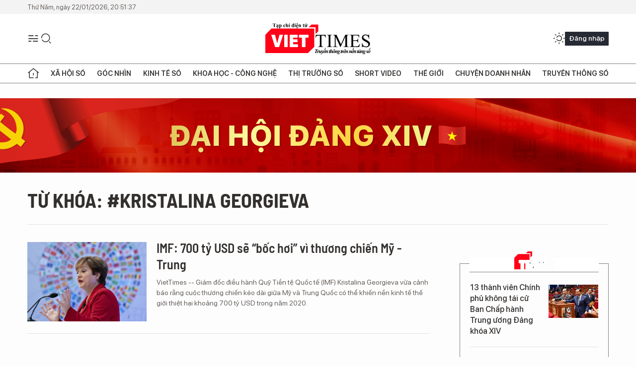

--- FILE ---
content_type: text/css
request_url: https://cdn.viettimes.vn/assets/web/styles/css/main.min-1.0.32.css
body_size: 28161
content:
@charset "UTF-8";html{font-size:62.5%!important}:root{--Gray-White:#fff;--Gray-100:#f8f9fa;--Gray-200:#e9ecef;--Gray-300:#dee2e6;--Gray-400:#ced4da;--Gray-500:#adb5bd;--Gray-600:#6c757d;--Gray-700:#495057;--Gray-800:#343a40;--Gray-900:#212529;--Gray-Black:#000;--font-weight-thin:200;--font-weight-light:300;--font-weight-normal:400;--font-weight-medium:500;--font-weight-semibold:600;--font-weight-bold:700;--font-weight-semibolder:800;--font-weight-extrabold:900}:root{--body-bg:#fdfdfd;--body-color:#33302E;--font-size-base:1.4rem;--font-family-sans-serif:"SFProDisplay",Arial,Helvetica,sans-serif;--font-family-serif:"NotoSerif",Arial,Helvetica,sans-serif;--font-family-first:"BarlowSemiCondensed",Arial,Helvetica,sans-serif;--font-family-second:"PoppinsZ",Arial,Helvetica,sans-serif;--font-family-third:"PlusJakartaSans",Arial,Helvetica,sans-serif;--primary:#CC0000;--secondary:#262A33;--terriary:#0F5499;--text:#33302E;--title:#1A1A1A;--summary:#66605C;--border-color:rgba(0, 0, 0, 0.10);--border-color-second:rgba(0, 0, 0, 0.50);--hover:#CC0000;--bg-color:#F7F7F7;--success:#047857;--light:#f3f3f3;--widthScroll:17px;--transition:.3s all;--container:730px;--gutter:30px;--gutter-row:30px;--gutter-body:20px;--widthScroll:17px}.dark-theme{--Gray-White:#000;--Gray-100:#212529;--Gray-200:#343a40;--Gray-300:#495057;--Gray-400:#6c757d;--Gray-500:#adb5bd;--Gray-600:#ced4da;--Gray-700:#dee2e6;--Gray-800:#e9ecef;--Gray-900:#f8f9fa;--Gray-Black:#fff;--time:#fff;--primary:#e9ecef;--secondary:#fff;--border-color:rgba(255, 255, 255, 0.30);--border-color-second:rgba(255, 255, 255, 0.30);--body-color:#858585;--text:#fff;--title:#fff;--summary:#858585;--body-bg:#000;--light:#000;--bg-color:#232323}@media (min-width:768px){:root{--container:730px}}@media (min-width:1024px){:root{--container:980px}}@media (min-width:1220px){:root{--container:1170px}}*,::after,::before{box-sizing:border-box}html{font-family:var(--font-family-sans-serif);line-height:1.15;-webkit-text-size-adjust:100%;-ms-text-size-adjust:100%;-ms-overflow-style:scrollbar;-webkit-tap-highlight-color:transparent}@-ms-viewport{width:device-width}article,aside,figcaption,figure,footer,header,hgroup,main,nav,section{display:block}body{margin:0;font-size:1.4rem;font-weight:400;line-height:1.5;color:var(--Gray-800,#343a40);text-align:left;background-color:var(--Gray-White,#fff);-webkit-print-color-adjust:exact!important;color-adjust:exact!important;print-color-adjust:exact!important}[tabindex="-1"]:focus{outline:0!important}hr{box-sizing:content-box;height:0;overflow:visible}h1,h2,h3,h4,h5,h6{margin-top:0;margin-bottom:0}p{margin:0}abbr[data-original-title],abbr[title]{text-decoration:underline;text-decoration:underline dotted;cursor:help;border-bottom:0}address{margin-bottom:1rem;font-style:normal;line-height:inherit}dl,ol,ul{margin:0;padding:0}li{list-style-type:none}li::marker{display:none}ol ol,ol ul,ul ol,ul ul{margin-bottom:0;list-style-type:none}dt{font-weight:700}dd{margin-bottom:.5rem;margin-left:0}blockquote{margin:0}dfn{font-style:italic}b,strong{font-weight:bolder}small{font-size:80%}sub,sup{position:relative;font-size:75%;line-height:0;vertical-align:baseline}sub{bottom:-.25em}sup{top:-.5em}a{color:var(--body-color);text-decoration:none;background-color:transparent;-webkit-text-decoration-skip:objects}a:hover{color:var(--body-color);text-decoration:none}a:not([href]):not([tabindex]){color:inherit;text-decoration:none}a:not([href]):not([tabindex]):focus,a:not([href]):not([tabindex]):hover{color:inherit;text-decoration:none}a:not([href]):not([tabindex]):focus{outline:0}code,kbd,pre,samp{font-family:SFMono-Regular,Menlo,Monaco,Consolas,"Liberation Mono","Courier New",monospace;font-size:1em}pre{margin-top:0;margin-bottom:1rem;overflow:auto;-ms-overflow-style:scrollbar}figure{margin:0}img{vertical-align:middle;border-style:none;width:auto;max-width:100%}svg:not(:root){overflow:hidden;vertical-align:middle}table{border-collapse:collapse}caption{padding-top:1rem;padding-bottom:1rem;color:#555;text-align:left;caption-side:bottom}th{text-align:inherit}label{display:inline-block;margin-bottom:.5rem}button{padding:0;background-color:transparent;cursor:pointer;border:none;border-radius:0;outline:0}button:focus{outline:1px dotted;outline:5px auto -webkit-focus-ring-color;border:none;border-radius:0;outline:0}button,input,optgroup,select,textarea{margin:0;font-family:inherit;font-size:inherit;line-height:inherit;outline:0}button,input{overflow:visible}button,select{text-transform:none}[type=reset],[type=submit],button,html [type=button]{-webkit-appearance:button}[type=button]::-moz-focus-inner,[type=reset]::-moz-focus-inner,[type=submit]::-moz-focus-inner,button::-moz-focus-inner{padding:0;border-style:none}input[type=checkbox],input[type=radio]{box-sizing:border-box;padding:0}input[type=date],input[type=datetime-local],input[type=month],input[type=time]{-webkit-appearance:listbox}textarea{overflow:auto;resize:vertical}fieldset{min-width:0;padding:0;margin:0;border:0}legend{display:block;width:100%;max-width:100%;padding:0;margin-bottom:.5rem;font-size:1.5rem;line-height:inherit;color:inherit;white-space:normal}progress{vertical-align:baseline}[type=number]::-webkit-inner-spin-button,[type=number]::-webkit-outer-spin-button{height:auto}[type=search]{outline-offset:-2px;-webkit-appearance:none}[type=search]::-webkit-search-cancel-button,[type=search]::-webkit-search-decoration{-webkit-appearance:none}::-webkit-file-upload-button{font:inherit;-webkit-appearance:button}output{display:inline-block}summary{display:list-item;cursor:pointer}template{display:none}[hidden]{display:none!important}@media (max-width:1023.98px){.element-list{font-size:12px;position:fixed;left:0;bottom:0;display:grid;grid-template-columns:repeat(3,1fr);grid-template-rows:repeat(9,20px);grid-auto-flow:column;gap:0 30px;padding:8px 8px 8px 30px;background:var(--Gray-White);z-index:10;opacity:.9;border:1px solid var(--Gray-Black);margin-left:0!important;width:100%}.element-list a{color:var(--primary);font-size:12px}}@media (min-width:1024px){.element-list{font-size:16px;width:200px;position:fixed;bottom:0;right:0;z-index:1;list-style:auto}}.scroll-page{font-size:18px!important;color:var(--primary)!important;font-weight:var(--font-weight-bold)!important;text-transform:uppercase!important}#__bs_notify__{display:none!important}body{background-color:var(--body-bg);color:var(--text)}a{transition:all .3s}@font-face{font-family:SFProDisplay;src:url(../fonts/SFProDisplay/SFProDisplay-Black.woff2) format("woff2");font-weight:900;font-display:swap;font-style:normal}@font-face{font-family:SFProDisplay;src:url(../fonts/SFProDisplay/SFProDisplay-BlackItalic.woff2) format("woff2");font-weight:800;font-display:swap;font-style:normal}@font-face{font-family:SFProDisplay;src:url(../fonts/SFProDisplay/SFProDisplay-Bold.woff2) format("woff2");font-weight:700;font-display:swap;font-style:normal}@font-face{font-family:SFProDisplay;src:url(../fonts/SFProDisplay/SFProDisplay-Semibold.woff2) format("woff2");font-weight:600;font-display:swap;font-style:normal}@font-face{font-family:SFProDisplay;src:url(../fonts/SFProDisplay/SFProDisplay-Medium.woff2) format("woff2");font-weight:500;font-display:swap;font-style:normal}@font-face{font-family:SFProDisplay;src:url(../fonts/SFProDisplay/SFProDisplay-Regular.woff2) format("woff2");font-weight:400;font-display:swap;font-style:normal}@font-face{font-family:PlusJakartaSans;src:url(../fonts/PlusJakartaSans/PlusJakartaSans-Bold.woff2) format("woff2");font-weight:700;font-display:swap;font-style:normal}@font-face{font-family:PlusJakartaSans;src:url(../fonts/PlusJakartaSans/PlusJakartaSans-SemiBold.woff2) format("woff2");font-weight:600;font-display:swap;font-style:normal}@font-face{font-family:BarlowSemiCondensed;src:url(../fonts/BSC/BarlowSemiCondensed-Bold.woff2) format("woff2");font-weight:700;font-display:swap;font-style:normal}@font-face{font-family:BarlowSemiCondensed;src:url(../fonts/BSC/BarlowSemiCondensed-SemiBold.woff2) format("woff2");font-weight:600;font-display:swap;font-style:normal}@font-face{font-family:NotoSerif;src:url(../fonts/NotoSerif/NotoSerif-Bold.woff2) format("woff2");font-weight:700;font-display:swap;font-style:normal}@font-face{font-family:NotoSerif;src:url(../fonts/NotoSerif/NotoSerif-Medium.woff2) format("woff2");font-weight:500;font-display:swap;font-style:normal}@font-face{font-family:NotoSerif;src:url(../fonts/NotoSerif/NotoSerif-Regular.woff2) format("woff2");font-weight:400;font-display:swap;font-style:normal}@font-face{font-family:PoppinsZ;src:url(../fonts/PoppinsZ/PoppinsZ-SemiBold.woff2) format("woff2");font-weight:600;font-display:swap;font-style:normal}@font-face{font-family:PoppinsZ;src:url(../fonts/PoppinsZ/PoppinsZ-Medium.woff2) format("woff2");font-weight:500;font-display:swap;font-style:normal}@font-face{font-family:PoppinsZ;src:url(../fonts/PoppinsZ/PoppinsZ-Regular.woff2) format("woff2");font-weight:400;font-display:swap;font-style:normal}[class*=" ic-"],[class^=ic-]{font-family:icomoon!important;speak:never;font-style:normal;font-weight:400;font-variant:normal;text-transform:none;line-height:1;-webkit-font-smoothing:antialiased;-moz-osx-font-smoothing:grayscale;display:flex;align-items:center;justify-content:center}.ic-tiktok-colored{width:26px;height:26px;background:url(../img/tiktok-colored.svg) center center/26px no-repeat;font-size:0}.ic-zalo-colored{width:18px;height:18px;background:url(../img/zalo-colored.svg) center center/18px no-repeat;font-size:0}.ic-zalo{width:16px;height:16px;background:url(../img/zalo.svg) center center/16px no-repeat;font-size:0}.ic-google{width:20px;height:20px;background:url(../img/google.svg) center center/20px no-repeat;font-size:0}.ic-gg-news{width:83px;height:18px;background:url(../img/gg-news.svg) center center/83px no-repeat;font-size:0}.ic-type-photo::before{content:"\e918"}.ic-type-video::before{content:"\e913"}.ic-type-emagazine{display:inline-block!important;width:20px;height:20px;background:url(../img/ic-emagazine.svg) center center/20px no-repeat!important;font-size:0}.ic-type-infographic::before{content:"\e901"}.ic-type-podcast::before{content:"\e908"}.ic-type-shortVideo::before{content:"\e90c"}@font-face{font-family:icomoon;src:url(../fonts/icomoon/icomoon-20-01-26.eot);src:url(../fonts/icomoon/icomoon-20-01-26.eot) format("embedded-opentype"),url(../fonts/icomoon/icomoon-20-01-26.ttf) format("truetype"),url(../fonts/icomoon/icomoon-20-01-26.woff) format("woff"),url(../fonts/icomoon/icomoon-20-01-26.svg) format("svg");font-weight:400;font-style:normal;font-display:block}[class^=ic-]::before{font-size:24px}[class^=ic-type-]::before{font-size:20px}.ic-type-live::before{content:"\e92d";animation:blinker 1.2s linear infinite;font-size:22px;position:relative;bottom:1px;left:.5px}@keyframes blinker{50%{opacity:0}}.ic-volume-up:before{content:"\e930"}.ic-volume-off:before{content:"\e931"}.ic-live:before{content:"\e92d"}.ic-heart:before{content:"\e92e"}.ic-heart-solid:before{content:"\e92f"}.ic-pause:before{content:"\e92c"}.ic-rotate-left:before{content:"\e92a"}.ic-rotate-right:before{content:"\e92b"}.ic-print:before{content:"\e929"}.ic-twitter:before{content:"\e928"}.ic-play:before{content:"\e927"}.ic-img:before{content:"\e900"}.ic-infographic:before{content:"\e901"}.ic-link:before{content:"\e902"}.ic-lock:before{content:"\e903"}.ic-logout:before{content:"\e904"}.ic-mail:before{content:"\e905"}.ic-moon:before{content:"\e906"}.ic-notification:before{content:"\e907"}.ic-podcast:before{content:"\e908"}.ic-rss:before{content:"\e909"}.ic-search:before{content:"\e90a"}.ic-share:before{content:"\e90b"}.ic-short-video:before{content:"\e90c"}.ic-star:before{content:"\e90d"}.ic-sun:before{content:"\e90e"}.ic-tiktok:before{content:"\e90f"}.ic-thumb-up:before{content:"\e910"}.ic-trending:before{content:"\e911"}.ic-user:before{content:"\e912"}.ic-video:before{content:"\e913"}.ic-youtube:before{content:"\e914"}.ic-arrow-right:before{content:"\e915"}.ic-arrow-up:before{content:"\e916"}.ic-bookmark:before{content:"\e917"}.ic-camera:before{content:"\e918"}.ic-close:before{content:"\e919"}.ic-comment:before{content:"\e91a"}.ic-check:before{content:"\e91b"}.ic-chevron-down:before{content:"\e91c"}.ic-chevron-left:before{content:"\e91d"}.ic-chevron-right:before{content:"\e91e"}.ic-chevron-up:before{content:"\e91f"}.ic-emagazine:before{content:"\e920"}.ic-eye:before{content:"\e921"}.ic-eye-close:before{content:"\e922"}.ic-facebook:before{content:"\e923"}.ic-home:before{content:"\e924"}.ic-quote:before{content:"\e925"}.ic-menu:before{content:"\e926"}.container{width:var(--container);min-width:var(--container);margin-right:auto;margin-left:auto}.site-body{margin-top:30px;padding-bottom:var(--gutter-row)}.site-body>*{margin-bottom:var(--gutter-row)}.site-body>:last-child{margin-bottom:0}.site-body .container>*{margin-bottom:var(--gutter-row)}.site-body .container>:last-child{margin-bottom:0}.col{display:grid;grid-template-columns:1fr 300px;gap:60px}@media (max-width:1024px){.col{grid-template-columns:1fr}}.col .main-col:not(.article)>*{margin-bottom:var(--gutter-row)}.col .main-col:not(.article)>:last-child{margin-bottom:0}.col .sub-col{display:none}.col .sub-col>*{margin-bottom:24px}.col .sub-col>:last-child{margin-bottom:0}@media (min-width:1024px){.col .sub-col{display:block}}.col .sub-col .banner:has(.banner_show)+.box-default,.col .sub-col .banner:has(.banner_show)+.box-digital,.col .sub-col .banner:has(.banner_show)+.new-news,.col .sub-col .rennab:has(.rennab_show)+.box-default,.col .sub-col .rennab:has(.rennab_show)+.box-digital,.col .sub-col .rennab:has(.rennab_show)+.new-news{margin-top:24px}.col .sub-col #sidebar-top-1>*{margin-bottom:var(--gutter-row)}.col .sub-col #sidebar-top-1>:last-child{margin-bottom:0}.col .sub-col #sidebar-top-2,.col .sub-col #sidebar-top-3{margin-bottom:0}.home-page .col{grid-template-columns:1fr 300px;gap:30px}.grid-1{display:grid;grid-template-columns:578px 562px}@media (min-width:1024px){.grid-1{gap:var(--gutter)}}@media (min-width:1024px) and (max-width:1219.98px){.grid-1{grid-template-columns:repeat(2,480px);gap:20px}}@media (max-width:1023.98px){.grid-1{display:block}}.frame-intro{width:970px;margin:0 auto}.banner,.rennab,.sda{display:flex;flex-direction:column;justify-content:center;overflow:hidden;margin-bottom:0!important}.banner .banner_show,.banner .rennab_show,.banner .sda_show,.rennab .banner_show,.rennab .rennab_show,.rennab .sda_show,.sda .banner_show,.sda .rennab_show,.sda .sda_show{width:100%;text-align:center;margin-bottom:var(--gutter)}.banner img,.rennab img,.sda img{max-width:100%;margin:0 auto}.banner_group,.rennab_group,.sda_group{display:flex;justify-content:space-between;flex-direction:initial;min-height:90px;gap:0 var(--gutter)}.banner_group .banner_show,.banner_group .rennab_show,.banner_group .sda_show,.rennab_group .banner_show,.rennab_group .rennab_show,.rennab_group .sda_show,.sda_group .banner_show,.sda_group .rennab_show,.sda_group .sda_show{margin-bottom:0;display:flex;align-items:center}.fyi-position{margin-bottom:var(--gutter)}.fyi-position+div{margin-bottom:var(--gutter)}#adsMobile_AdsTop .banner_show,#adsMobile_AdsTop .rennab_show,#adsMobile_AdsTop .sda_show,#adsWeb_AdsTop .banner_show,#adsWeb_AdsTop .rennab_show,#adsWeb_AdsTop .sda_show,#sdaMobile_SdaTop .banner_show,#sdaMobile_SdaTop .rennab_show,#sdaMobile_SdaTop .sda_show,#sdaWeb_SdaTop .banner_show,#sdaWeb_SdaTop .rennab_show,#sdaWeb_SdaTop .sda_show{margin-bottom:0}#adsMobile_AdsTop .banner_show,#adsMobile_AdsTop .rennab_show,#adsMobile_AdsTop .sda_show,#adsWeb_AdsTop .banner_show,#adsWeb_AdsTop .rennab_show,#adsWeb_AdsTop .sda_show,#sdaMobile_SdaTop .banner_show,#sdaMobile_SdaTop .rennab_show,#sdaMobile_SdaTop .sda_show,#sdaWeb_SdaTop .banner_show,#sdaWeb_SdaTop .rennab_show,#sdaWeb_SdaTop .sda_show{margin-bottom:0}#adsMobile_AdsTop .banner-top,#adsMobile_AdsTop .rennab-top,#adsWeb_AdsTop .banner-top,#adsWeb_AdsTop .rennab-top,#sdaMobile_SdaTop .banner-top,#sdaMobile_SdaTop .rennab-top,#sdaWeb_SdaTop .banner-top,#sdaWeb_SdaTop .rennab-top{margin-bottom:0}#adsMobile_AdsTop .banner-top .banner_show,#adsMobile_AdsTop .banner-top .rennab_show,#adsMobile_AdsTop .banner-top .sda_show,#adsMobile_AdsTop .rennab-top .banner_show,#adsMobile_AdsTop .rennab-top .rennab_show,#adsMobile_AdsTop .rennab-top .sda_show,#adsWeb_AdsTop .banner-top .banner_show,#adsWeb_AdsTop .banner-top .rennab_show,#adsWeb_AdsTop .banner-top .sda_show,#adsWeb_AdsTop .rennab-top .banner_show,#adsWeb_AdsTop .rennab-top .rennab_show,#adsWeb_AdsTop .rennab-top .sda_show,#sdaMobile_SdaTop .banner-top .banner_show,#sdaMobile_SdaTop .banner-top .rennab_show,#sdaMobile_SdaTop .banner-top .sda_show,#sdaMobile_SdaTop .rennab-top .banner_show,#sdaMobile_SdaTop .rennab-top .rennab_show,#sdaMobile_SdaTop .rennab-top .sda_show,#sdaWeb_SdaTop .banner-top .banner_show,#sdaWeb_SdaTop .banner-top .rennab_show,#sdaWeb_SdaTop .banner-top .sda_show,#sdaWeb_SdaTop .rennab-top .banner_show,#sdaWeb_SdaTop .rennab-top .rennab_show,#sdaWeb_SdaTop .rennab-top .sda_show{margin-bottom:0}.story::after{display:block;clear:both;content:""}.story__thumb{overflow:hidden;position:relative;margin-bottom:10px}@media (max-width:767.98px){.story__thumb{margin-bottom:8px}}.story__thumb::before{padding-bottom:66.667%;content:"";display:block}.story__thumb a{position:absolute;height:100%;width:100%;left:0;top:0}.story__thumb a:hover{opacity:.85}.story__thumb img{position:absolute;object-fit:cover;height:100%;width:100%;left:0;top:0}@media (max-width:1023.98px){.story__thumb{height:inherit}}.story__heading{display:flex}.story__heading a [class*=ic-]{display:inline;vertical-align:middle;margin-left:2px}.story__shorten{overflow:hidden;text-overflow:ellipsis;display:-webkit-box;-webkit-box-orient:vertical}.story figure{margin:0}.story__thumb [class*=ic-type-]{position:absolute;width:36px;height:36px;border-radius:999px;color:#fff;background:rgba(255,0,24,.7);display:flex;align-items:center;justify-content:center;z-index:2;left:10px;bottom:10px}.story__thumb [class*=ic-type-]:first-of-type{margin-left:0!important}.story__thumb [class*=ic-type-]:last-of-type{margin-left:42px}.story__thumb .ic-type-emagazine{background:url(../img/ic-emagazine.svg) center center/36px no-repeat!important;border-radius:initial;height:36px}.story__heading{display:flex}.story__heading [class*=ic-type-]{color:var(--primary)}.story__heading a{display:block;transition:var(--transition);color:var(--text);font-family:var(--font-family-sans-serif);font-size:18px;line-height:1.4;font-weight:var(--font-weight-semibold)}.story__heading a:hover{color:#c00!important}.story__heading a [class*=ic-]{display:unset;vertical-align:unset;margin-left:unset;margin-right:2px}.story__heading a [class*=ic-]:last-of-type{margin-right:0}.story__summary{display:flex;font-weight:var(--font-weight-normal);font-family:var(--font-family-sans-serif);color:var(--summary);font-size:14px;line-height:1.5;margin-top:10px}.story__meta{margin-top:10px;display:flex;gap:15px;align-items:center}.story__meta a:hover{color:var(--primary)}.story .title-cate{color:#c00;font-family:var(--font-family-sans-serif);font-size:13px;line-height:1.5;display:inline-flex;align-items:center;gap:3px;margin-top:10px;position:relative}.story .title-cate::after{position:absolute;content:"\e915";font-family:icomoon;right:-16px;top:2px}.story time{display:block;color:var(--summary);font-family:var(--font-family-sans-serif);font-size:14px;line-height:1.5}.story__heading+time{margin-top:5px;display:block}.story__sub-heading a:hover{color:var(--primary)!important}a:hover{color:var(--primary)!important}.back-to-top{transition:background-color .3s,opacity .5s,visibility .5s;opacity:0;visibility:hidden;width:50px;height:50px;background:url(../img/back-to-top.svg) center center/50px no-repeat;display:block;position:fixed;bottom:30px;right:30px;cursor:pointer}.back-to-top.show{opacity:1;visibility:visible;z-index:10}.back-to-top.show:hover{opacity:.7}.view-more{display:flex;width:200px;height:50px;padding:0 20px;justify-content:center;align-items:center;margin:24px auto 0;color:var(--Gray-White);background:var(--primary);border:1px solid var(--primary);font-family:var(--font-family-sans-serif);font-size:13px;font-weight:var(--font-weight-medium);line-height:1.5;text-transform:uppercase;transition:var(--transition)}.view-more:hover{color:var(--Gray-White);background:var(--Gray-White);border:1px solid var(--primary)}.social-pin>*{margin-top:10px}.social-pin>:first-child{margin-top:0}.social-pin.sticky{position:sticky;top:190px;z-index:1;display:block;float:left;margin-left:-55px}@media (min-width:1220px){.social-pin.sticky{margin-left:-90px}}.site-body .col .sub-col .hot-news{padding:0 20px 24px;border:1px solid var(--border-color-second)}.site-body .col .sub-col .hot-news .box-content{grid-template-columns:1fr;gap:20px}.site-body .col .sub-col .hot-news .box-content .story{padding:0}.site-body .col .sub-col .hot-news .box-content .story::before{right:0;top:183px;left:initial}.site-body .col .sub-col .hot-news .box-content .story__heading{padding-right:65px}.site-body:has([data-position=Web_AdsAfterMenu]),.site-body:has([data-position=Web_SdaAfterMenu]){margin-top:0}.site-body [data-position=Web_AdsAfterMenu],.site-body [data-position=Web_SdaAfterMenu]{margin-bottom:30px!important}.site-body [data-position=Web_AdsAfterMenu] .banner_show,.site-body [data-position=Web_AdsAfterMenu] .rennab_show,.site-body [data-position=Web_AdsAfterMenu] .sda_show,.site-body [data-position=Web_SdaAfterMenu] .banner_show,.site-body [data-position=Web_SdaAfterMenu] .rennab_show,.site-body [data-position=Web_SdaAfterMenu] .sda_show{margin-bottom:0}.site-body [data-position=Web_AdsAfterMenu] img,.site-body [data-position=Web_SdaAfterMenu] img{width:100%;height:100%;object-fit:cover;object-position:center}.home-page .site-body{padding-bottom:0}.home-page .site-body .multimedia{margin-bottom:0}.home-page .site-body .container>.box-cate{padding-top:12px}.home-page .site-body .container .timeline .story:last-child{margin-bottom:0;padding-bottom:0;border-bottom:none}.home-page .site-body .container .col:has(.box-cate-2) .sub-col .banner+.banner .banner_show,.home-page .site-body .container .col:has(.box-event) .sub-col .banner+.banner .banner_show{margin-bottom:0}.rss-zone>p{margin-bottom:30px;font-size:16px;line-height:1.6}.rss-zone strong{font-family:var(--font-family-first);font-weight:var(--font-weight-bold);font-size:28px;line-height:1.2;text-transform:uppercase}.rss-zone ul{display:flex;flex-direction:column;gap:20px;padding:24px;border-radius:6px;background:var(--bg-color);margin-bottom:30px}.rss-zone ul li>a{display:flex;align-items:center;gap:8px;font-weight:var(--font-weight-medium);color:var(--text)}.rss-zone ul li>a i{color:#f26522}.rss-zone ul li>a i::before{font-size:16px}.shortvideo-detail{overflow:hidden}.shortvideo-detail .site-header{position:fixed;width:100%;top:0;z-index:999;box-shadow:none!important}.shortvideo-detail .site-body{margin-top:0}.shortvideo-detail .short-video-wrapper{position:relative;width:100%}.shortvideo-detail .short-video-wrapper .short-video-feature{position:absolute;left:30px;top:30px;z-index:2;cursor:pointer;color:#fff;display:grid;min-width:160px}.shortvideo-detail .short-video-wrapper .short-video-feature .logo{font-size:0;display:block;width:132px;height:42px;background:url(../img/logo-viettimes-dm.svg) center center/132px no-repeat;filter:drop-shadow(1px 1px 1px rgba(0, 0, 0, .3));margin-bottom:20px}.shortvideo-detail .short-video-wrapper .short-video-feature .return{color:#fff;text-shadow:1px 1px 1px rgba(0,0,0,.3);font-size:14px;font-weight:var(--font-weight-medium);line-height:1.4;text-transform:uppercase;position:relative;display:flex;align-items:center;padding:8px 0 8px 23px}.shortvideo-detail .short-video-wrapper .short-video-feature .return::before{content:"\e915";font-family:icomoon;position:absolute;font-size:20px;transform:rotate(180deg);left:0;text-shadow:-1px -1px 1px rgba(0,0,0,.3)}.shortvideo-detail .short-video-wrapper .short-video-feature .return::after{content:"";position:absolute;background:rgba(255,255,255,.3);width:100%;height:1px;top:-10px;left:0}.shortvideo-detail .short-video-wrapper .short-video-feature .wrap-media{display:grid}.shortvideo-detail .short-video-wrapper .short-video-feature .wrap-media>*{font-size:14px;padding:8px 16px;color:#fff!important;text-shadow:1px 1px 1px rgba(0,0,0,.3);border-left:2px solid transparent}.shortvideo-detail .short-video-wrapper .short-video-feature .wrap-media>.active,.shortvideo-detail .short-video-wrapper .short-video-feature .wrap-media>:hover{border-left:2px solid #c00;background:rgba(0,0,0,.3)}.shortvideo-detail .short-video-wrapper .bg-blur{position:absolute;width:100%;height:100%;top:0;left:0;filter:blur(30px);z-index:1;transition:.3s}.shortvideo-detail .short-video-wrapper .bg-blur::after{content:"";position:absolute;top:0;left:0;width:100%;height:100%;background:rgba(0,0,0,.2)}.shortvideo-detail .short-video-wrapper .swiper{height:100vh;position:relative}.shortvideo-detail .short-video-wrapper .swiper .swiper-wrapper{align-items:center}.shortvideo-detail .short-video-wrapper .swiper [class^=swiper-button-]{transform:translateY(-50%);right:60px;left:auto;width:48px;height:48px;background:rgba(0,0,0,.3);border-radius:50%;transition:all .2s ease-in-out}.shortvideo-detail .short-video-wrapper .swiper [class^=swiper-button-]::after{font-family:icomoon;font-size:24px;color:#fff}.shortvideo-detail .short-video-wrapper .swiper [class^=swiper-button-]:hover{background:rgba(0,0,0,.6)}.shortvideo-detail .short-video-wrapper .swiper-button-prev{top:calc(50% - 34px)}.shortvideo-detail .short-video-wrapper .swiper-button-prev::after{content:"\e91f"}.shortvideo-detail .short-video-wrapper .swiper-button-next{top:calc(50% + 34px)}.shortvideo-detail .short-video-wrapper .swiper-button-next::after{content:"\e91c";position:relative;top:2px}.shortvideo-detail .short-video-wrapper .swiper-slide-active .social{opacity:1!important}.shortvideo-detail .short-video-wrapper .swiper .item{padding:36px 0 50px;height:100vh;position:relative}.shortvideo-detail .short-video-wrapper .swiper .item .content{background:linear-gradient(180deg,rgba(31,31,31,.6) 0,rgba(41,41,41,0) 50.52%,rgba(31,31,31,.6) 99.66%);filter:drop-shadow(3px 5px 4px rgba(0, 0, 0, .1));border-radius:10px;width:630px;height:100%;position:relative;margin:0 auto;overflow:hidden}.shortvideo-detail .short-video-wrapper .swiper .item .content img,.shortvideo-detail .short-video-wrapper .swiper .item .content video{width:100%;border-radius:10px;height:100%;position:absolute;top:0;left:0}.shortvideo-detail .short-video-wrapper .swiper .item .metadata{position:absolute;bottom:0;padding:24px 24px 36px 24px;background:linear-gradient(180deg,rgba(51,51,51,0) 0,#333 100%);width:100%}.shortvideo-detail .short-video-wrapper .swiper .item .option{position:absolute;top:0;padding:24px 24px 0 24px;width:100%;display:flex;align-items:center;justify-content:space-between}.shortvideo-detail .short-video-wrapper .swiper .item .option>*{min-width:25px;color:#fff;font-size:20px;cursor:pointer}.shortvideo-detail .short-video-wrapper .swiper .item .option .ic-play{width:28px;height:28px}.shortvideo-detail .short-video-wrapper .swiper .item .option .ic-play::before{font-size:28px}.shortvideo-detail .short-video-wrapper .swiper .item .option .ic-pause::before{font-size:24px;content:"🕔"}.shortvideo-detail .short-video-wrapper .swiper .item .option [class^=ic-volume-]{width:48px;height:48px;background:rgba(0,0,0,.3);z-index:2;font-size:0;cursor:pointer;border-radius:50%;transition:all .2s ease-in-out;color:#fff;display:flex;align-items:center;justify-content:center}.shortvideo-detail .short-video-wrapper .meta{display:flex;margin-bottom:6px}.shortvideo-detail .short-video-wrapper .meta *{color:#fff}.shortvideo-detail .short-video-wrapper .meta .cate{font-size:12px;text-transform:uppercase}.shortvideo-detail .short-video-wrapper .meta .cate::after{content:"-";padding:0 10px}.shortvideo-detail .short-video-wrapper .article__title{font-size:18px!important;line-height:1.4!important;color:#fff!important;font-weight:500!important}.shortvideo-detail .short-video-wrapper .article__author{font-weight:500;text-align-last:left;margin-left:0!important;padding:0!important;background:0 0!important;border:none!important}.shortvideo-detail .short-video-wrapper .article__author *{color:#ced4da!important;font-size:16px}.shortvideo-detail .short-video-wrapper .article__author::before{display:none!important}.shortvideo-detail .short-video-wrapper .article__author .name{padding:0!important;height:unset!important}.shortvideo-detail .short-video-wrapper .social{text-align:center;position:absolute;right:calc(50% - 400px);bottom:80px;opacity:0;transform:translateX(-50%);transition:all 1s}.shortvideo-detail .short-video-wrapper .social *{color:#fff}.shortvideo-detail .short-video-wrapper .social a{font-size:18px;width:40px;height:40px;display:flex;justify-content:center;align-items:center;flex-wrap:wrap;margin:12px auto 0;border-radius:50%}.shortvideo-detail .short-video-wrapper .social a:hover{opacity:.85}.shortvideo-detail .short-video-wrapper .social [class^=ic-]::before{font-size:18px}.shortvideo-detail .short-video-wrapper .social .fb{background:#3b5998}.shortvideo-detail .short-video-wrapper .social .tw{background:#000}.shortvideo-detail .short-video-wrapper .social .zl{background:#018fe5}.shortvideo-detail .short-video-wrapper .shortVideo .time-display{position:absolute;bottom:12px;left:12px;right:12px;display:flex;align-items:center;gap:8px;transition:opacity .25s ease;pointer-events:auto;z-index:20;color:#fff;padding:0 12px}.shortvideo-detail .short-video-wrapper .shortVideo .progress-bar{position:relative;flex:1;height:4px;background:rgba(255,255,255,.25);border-radius:999px;cursor:pointer;pointer-events:auto}.shortvideo-detail .short-video-wrapper .shortVideo .progress-bar span{position:absolute;height:100%;left:0;top:0;border-radius:inherit}.shortvideo-detail .short-video-wrapper .shortVideo .progress-bar .bg{background:rgba(255,255,255,.35);width:0}.shortvideo-detail .short-video-wrapper .shortVideo .progress-bar .played{background:linear-gradient(90deg,#fff,#ddd);width:0}.shortvideo-detail .short-video-wrapper .shortVideo .progress-bar .thumb{width:12px;height:12px;background:#fff;border-radius:50%;top:50%;transform:translate(-50%,-50%);opacity:0;transition:opacity .2s;pointer-events:none}.shortvideo-detail .short-video-wrapper .shortVideo .progress-bar.dragging .thumb,.shortvideo-detail .short-video-wrapper .shortVideo .progress-bar:hover .thumb{opacity:1}.shortvideo-list .site-body{padding-bottom:50px}.shortvideo-list .list-content{display:grid;grid-template-columns:repeat(4,1fr);gap:30px}@media (max-width:1219.98px){.shortvideo-list .list-content{gap:20px}}@media (max-width:1023.98px){.shortvideo-list .list-content{gap:20px;grid-template-columns:repeat(3,1fr)}}.shortvideo-list .list-content .story{border-radius:10px;border:1px solid rgba(255,255,255,.25);overflow:hidden;max-width:270px!important;position:relative}.shortvideo-list .list-content .story__thumb::before{padding-bottom:150%}.shortvideo-list .list-content .story__thumb a::before{content:"";position:absolute;width:100%;height:100%;z-index:1;background:linear-gradient(0deg,rgba(0,0,0,.7) 0,rgba(0,0,0,0) 100%)}.shortvideo-list .list-content .story__heading{position:absolute;padding:16px;z-index:2;bottom:0}.shortvideo-list .list-content .story__heading a{font-size:18px;font-family:var(--font-family-sans-serif);font-weight:var(--font-weight-semibold);color:#fff}.shortvideo-list .list-content .story i{position:absolute;top:6px;left:6px}.shortvideo-list .list-content .story .viewer{position:absolute;display:flex;align-items:center;gap:3px;color:var(--Gray-White);font-weight:var(--font-weight-normal);font-size:12px;line-height:18px;padding:0 3px 0 20px;border-radius:3px;background:rgba(0,0,0,.5);backdrop-filter:blur(1.5px);z-index:2;top:6px;right:6px}.shortvideo-list .list-content .story .viewer::after{position:absolute;content:"\e921";font-family:icomoon;font-size:16px;left:2px}.podcast-page .site-body{margin-top:0}.podcast-page .box-attention{border-bottom:none}.dark-theme a:hover{color:#c00!important}.dark-theme .backdrop{background-color:rgba(255,255,255,.3)}.dark-theme .site-header .top-header{border-top:1px solid var(--border-color-second)}.dark-theme .site-header .top-header .time{color:#fff}.dark-theme .site-header .hdr-action .btn-modal{background:#232323}.dark-theme .site-header .hdr-action .btn-modal:hover{background:#c00}.dark-theme .site-header .hdr-action .dark-mode .ic-moon{display:block}.dark-theme .site-header .hdr-action .dark-mode .ic-sun{display:none}.dark-theme .site-header .grid{--primary:#CC0000}.dark-theme .site-header .grid .logo{background:url(../img/logo-viettimes-dm.svg) center center/212px no-repeat}.dark-theme .site-header.fixed .logo{background:url(../img/logo-viettimes-dm.svg) center center/109px auto no-repeat}.dark-theme .site-header .menu .cate-news{box-shadow:0 12px 16px 0 rgba(255,255,255,.25)}.dark-theme .site-header .menu .cate-news .title:hover{border:1px solid #fff}.dark-theme .site-header .menu-search .search-form{box-shadow:0 12px 16px 0 rgba(255,255,255,.25)}.dark-theme .topics-slider::after{background:linear-gradient(270deg,#000 0,rgba(0,0,0,0) 100%)}.dark-theme .modal-backdrop{background-color:rgba(255,255,255,.3)}.dark-theme .topics-slider{--primary:#CC0000}.dark-theme .big-menu-vertical{--primary:#CC0000}.dark-theme .big-menu-vertical .btn-modal{background:#232323}.dark-theme .big-menu-vertical .btn-modal:hover{background:#c00}.dark-theme .big-menu-vertical .menu .main .menu-heading:has(.ic-home).active,.dark-theme .big-menu-vertical .menu .main .menu-heading:has(.ic-home):hover{background:#c00;color:#fff!important}.dark-theme .box-gold,.dark-theme .box-stock{border:1px solid rgba(255,255,255,.3);background:#232323}.dark-theme .box-gold .tabs .tablinks,.dark-theme .box-stock .tabs .tablinks{background:#000;color:#fff}.dark-theme .box-gold .tabs .tablinks.active,.dark-theme .box-gold .tabs .tablinks:hover,.dark-theme .box-stock .tabs .tablinks.active,.dark-theme .box-stock .tabs .tablinks:hover{background:#c00;color:#fff}.dark-theme .box-gold .tabcontent .market-table{border:none}.dark-theme .box-gold .tabcontent .market-table tbody tr:nth-child(even){background:#000}.dark-theme .box-gold .tabcontent .market-table tbody tr:nth-child(odd){background:#232323}.dark-theme .box-gold .tabcontent .market-table thead{color:#fff}.dark-theme .box-event{--primary:#CC0000;--Gray-White:#fff;--text:#33302E}.dark-theme .box-event-2{border:1px solid rgba(255,255,255,.3)}.dark-theme .box-event-2 .box-heading:hover .title{color:#c00!important}.dark-theme .box-event-2 .swiper-pagination .swiper-pagination-bullet{background:rgba(255,255,255,.2)}.dark-theme .box-event-2 .swiper-pagination .swiper-pagination-bullet-active{background:#fff}.dark-theme .box-slider,.dark-theme .short-video{--Gray-White:#fff}.dark-theme .box-slider::after,.dark-theme .short-video::after{background:linear-gradient(270deg,#000 0,rgba(0,0,0,0) 100%)}.dark-theme .box-cate-2{--title:#1A1A1A;--primary:#CC0000;--Gray-White:#fff;--text:#33302E;--border-color:rgba(0, 0, 0, 0.10);--border-color-second:rgba(0, 0, 0, 0.50)}.dark-theme .hot-news{--primary:#CC0000;--Gray-White:#fff}.dark-theme .hot-news .box-content .story::before{color:rgba(255,255,255,.15)}.dark-theme .box-news{--primary:#CC0000;--Gray-White:#fff}.dark-theme .multimedia{--title:#1A1A1A;--primary:#CC0000;--Gray-White:#fff;--text:#33302E}.dark-theme .site-footer{background:#232323}.dark-theme .site-footer .info .row .email{color:#c00}.dark-theme .site-footer .logo{background:url(../img/logo-viettimes-dm.svg) center center/189px no-repeat}.dark-theme .site-footer .wrap .tiktok i{color:#fff}.dark-theme .breadcrumb{--primary:#CC0000}.dark-theme .view-more{--primary:#CC0000;--Gray-White:#fff}.dark-theme .view-more:hover{background:#fff;border:1px solid #fff;color:#fff}.dark-theme .article{--primary:#CC0000}.dark-theme .article .summary{border:1px solid rgba(255,255,255,.5)}.dark-theme .article .summary .box-pagination .swiper-pagination .swiper-pagination-bullet{background-color:rgba(255,255,255,.2)}.dark-theme .article .summary .box-pagination .swiper-pagination .swiper-pagination-bullet.swiper-pagination-bullet-active{background-color:#c00}.dark-theme .article .summary .text-provider::after{content:"";width:62px;height:20px;background:url(../img/img-ai-hay.png) center center no-repeat;filter:contrast(0) invert(1);background-size:cover}.dark-theme .article .zce-content-body{color:#fff}.dark-theme .article .zce-content-body>h1,.dark-theme .article .zce-content-body>h2,.dark-theme .article .zce-content-body>h3,.dark-theme .article .zce-content-body>h4,.dark-theme .article .zce-content-body>h5,.dark-theme .article .zce-content-body>h6{color:#fff!important}.dark-theme .article .zce-content-body table:not([class]):not([align]) td,.dark-theme .article .zce-content-body table:not([class]):not([align]) th,.dark-theme .article .zce-content-body table[data-zce-type] td,.dark-theme .article .zce-content-body table[data-zce-type] th{border:1px solid rgba(255,255,255,.15)}.dark-theme .article .related-news{background:#232323}.dark-theme .article .wrap-comment{--primary:#CC0000;--Gray-White:#fff}.dark-theme .article .wrap-comment .btn-submit{background:#c00}.dark-theme .article .wrap-comment .btn-submit:hover{background:#fff;color:#c00}.dark-theme .article .notebox{--text:#33302E}.dark-theme .article .article-relate,.dark-theme .article related-content{background:#232323}.dark-theme .article .interview-zone .itv-question-answer{--text:#33302E;--title:#1A1A1A}.dark-theme .article .interview-zone .itv-interaction .wrap-btn button{color:#fff}.dark-theme .article .article__tag .box-content>:hover{color:#fff!important}.dark-theme .features{border:1px solid rgba(255,255,255,.2)}.dark-theme .features>*{border-bottom:1px solid rgba(255,255,255,.2)}.dark-theme .box-attention{--Gray-White:#fff}.dark-theme .user-wrap{--primary:#CC0000;--Gray-White:#fff}.dark-theme .user-wrap .user-overview .btn-submit{background:#c00}.dark-theme .search-tags{--Gray-White:#fff;--text:#33302E;--primary:#CC0000;background:#232323}.dark-theme .error .home{color:#c00}.dark-theme .modal{--primary:#CC0000}.dark-theme .modal .btn-submit{color:#fff!important;background:#c00!important}.dark-theme .modal .btn-submit:hover{background:#fff!important;color:#c00!important}.dark-theme .modal .modal-body .form-group .form-select,.dark-theme .modal .modal-body .form-group input.form-control{border:1px solid rgba(255,255,255,.2);color:#fff}.dark-theme .modal .modal-body .text-notice a{color:#fff}.dark-theme .modal .modal-body .social-group>*{color:#33302e}.dark-theme .modal .modal-body .text-decor::after,.dark-theme .modal .modal-body .text-decor::before{background:rgba(255,255,255,.2)}.dark-theme .modal .wrap-button .btn-register{color:#fff}.dark-theme .modal .modal-footer>*{color:#fff}.banner-dhd{background:url(../img/bg-banner-dhd_v3.png) center center/cover no-repeat;background-size:100% 100%;min-width:1920px;width:100%;height:150px;position:relative;left:50%;transform:translateX(-50%)}.banner-dhd lottie-player{position:absolute;top:50%;left:62.5%;transform:translateY(-50%)}@media (max-width:1023.98px){.site-header{border-bottom:1px solid var(--border-color-second)}}.site-header .top-header{display:flex;align-items:center;height:28px;padding-left:calc(50% - 585px);padding-right:calc(50% - 585px);background:var(--light)}.site-header .top-header>*{color:var(--summary);font-size:13px}.site-header .menu{display:flex;align-items:center;justify-content:space-between;height:40px;padding-left:calc(50% - 585px);padding-right:calc(50% - 585px);background:var(--Gray-White);border-top:1px solid var(--border-color-second);border-bottom:1px solid var(--border-color-second)}@media (max-width:1023.98px){.site-header .menu{display:none}}.site-header .menu a{text-align:center;font-family:var(--font-family-sans-serif);font-weight:var(--font-weight-semibold);text-transform:uppercase;line-height:150%;display:block;font-size:14px;transition:var(--transition);color:var(--text)}@media (max-width:1219.98px){.site-header .menu a{font-size:13px}}.site-header .menu a.active,.site-header .menu a:hover{color:#c00}.site-header .menu .main .menu-heading{white-space:nowrap;height:40px;display:flex;align-items:center}.site-header .menu .main .menu-heading.active{color:#c00;position:relative}.site-header .menu .main .menu-heading.active::after{content:"";position:absolute;width:100%;height:3px;background:#c00;bottom:0}.site-header .menu .main .menu-heading:has(.ic-home).active::after,.site-header .menu .main .menu-heading:has(.ic-home):hover::after{display:none}.site-header .menu .main:hover{transition:var(--transition)}.site-header .menu .main:hover .menu-heading{color:#c00!important;position:relative}.site-header .menu .main:hover .menu-heading::after{content:"";position:absolute;width:100%;height:3px;background:#c00;bottom:0}.site-header .menu .main:hover .cate-news{display:block}.site-header .menu .cate-news{display:none;position:absolute;z-index:4;width:100vw;padding:30px calc((100vw - var(--container))/ 2);background:var(--light);box-shadow:0 2px 5px 0 rgba(0,0,0,.25);right:0}.site-header .menu .cate-news .title{display:inline-flex;height:28px;padding:4px 8px;justify-content:center;align-items:center;border-radius:1px;margin-bottom:20px;text-transform:none;color:#fff;background:#c00;border:1px solid #c00;font-family:var(--font-family-sans-serif);font-size:14px;font-weight:var(--font-weight-medium);line-height:1.5}.site-header .menu .cate-news .title:hover{color:#c00!important;background:#fff;border:1px solid #c00}.site-header .menu .cate-news .box-content{display:grid;grid-template-columns:repeat(5,1fr);gap:30px}.site-header .menu .cate-news .box-content .story__thumb{margin-bottom:10px}.site-header .menu .cate-news .box-content .story__heading a{text-align:left;color:var(--text);font-size:18px;font-weight:var(--font-weight-semibold);line-height:1.4;text-transform:none}.site-header .grid{display:flex;align-items:center;justify-content:space-between;position:relative;height:100px;background:var(--Gray-White);padding-left:20px;padding-right:20px}@media (min-width:1024px){.site-header .grid{padding-left:calc(50% - 585px);padding-right:calc(50% - 585px)}}.site-header .grid .logo{font-size:0;display:block;width:212px;height:63px;background:url(../img/logo-viettimes.svg) center center/212px no-repeat;position:absolute;left:50%;transform:translateX(-50%);transition:all .1s ease}.site-header .menu-search{display:flex;align-items:center;justify-content:center;gap:20px}.site-header .menu-search [class*=ic-]{transition:var(--transition);cursor:pointer}.site-header .menu-search [class*=ic-]:hover{color:var(--primary)}.site-header .menu-search .search-form{display:none;position:absolute;top:140px;z-index:10;width:100%;left:0;align-items:center;justify-content:space-between;gap:10px;height:100px;padding-left:calc(50% - 585px);padding-right:calc(50% - 585px);background:var(--light);box-shadow:0 2px 5px 0 rgba(0,0,0,.25)}@media (max-width:1023.98px){.site-header .menu-search .search-form{top:101px}}.site-header .menu-search .search-form .advance-search{width:100%;display:flex;align-items:center;padding:0 20px;height:50px;background:#fff}.site-header .menu-search .search-form .advance-search>*{border:none}.site-header .menu-search .search-form .advance-search input{width:100%;font-size:16px;padding:0}.site-header .menu-search .search-form .advance-search ::placeholder{color:#33302e}.site-header .menu-search .search-form .advance-search select{padding-left:16px;border-left:1px solid rgba(0,0,0,.2);height:24px;color:var(--summary);cursor:pointer}.site-header .menu-search .search-form .btn_search{display:flex;align-items:center;justify-content:center;gap:6px;white-space:nowrap;height:50px;min-width:120px;background:var(--terriary);border-radius:1px;font-weight:var(--font-weight-medium);font-size:14px;color:#fff;transition:var(--transition)}.site-header .menu-search .search-form .btn_search:hover{background:#c00}.site-header .menu-search .search-form .btn_search .ic-search:hover{color:var(--Gray-White)}.site-header .menu-search .search-form .btn_search .ic-search::before{font-size:20px}.site-header .menu-search .search>[class*=ic-]{width:28px;height:28px}.site-header .menu-search .search .ic-close::before{font-size:28px}.site-header.fixed{position:fixed;width:100%;top:0;z-index:999;box-shadow:0 4px 12px rgba(0,0,0,.1)}.site-header.fixed .top-header{display:none}.site-header.fixed .grid{height:46px}.site-header.fixed .menu{height:40px}.site-header.fixed .logo{width:109px;height:34px;background:url(../img/logo-viettimes.svg) center center/109px auto no-repeat}.site-header.fixed .menu-search .search-form{top:86px}@media (max-width:1023.98px){.site-header.fixed .menu-search .search-form{top:47px}}.hdr-action{display:flex;align-items:center;gap:20px}.hdr-action .notification.active{color:#c00}.hdr-action .dark-mode .ic-moon{display:none}.hdr-action .wrap-user{display:flex;align-items:center}.hdr-action .btn-modal{display:flex;align-items:center;justify-content:center;height:28px;padding:0 8px 2px;background:var(--secondary);color:#fff;border-radius:1px;font-weight:var(--font-weight-medium)}.hdr-action .btn-modal:hover{color:#fff!important;background:#c00}.hdr-action .account-name{display:flex;align-items:center;gap:6px;font-size:13px;color:var(--summary);font-weight:var(--font-weight-normal);line-height:20px}.hdr-action .account-name img{font-size:0;min-width:24px;height:24px;border-radius:50%;background:var(--Gray-White)}.big-menu-vertical{width:350px;height:100vh;position:fixed;top:0;z-index:9999;display:none;background:var(--Gray-White)}.big-menu-vertical .hdr-action{padding:0 20px;height:60px;justify-content:center}.big-menu-vertical .hdr-action .ic-close{color:var(--title);font-size:0;width:30px;height:30px;margin-right:auto}.big-menu-vertical .hdr-action .ic-close::before{font-size:28px}.big-menu-vertical .hdr-action .ic-close:hover{cursor:pointer;color:var(--primary)}.big-menu-vertical::-webkit-scrollbar-track{-webkit-box-shadow:inset 0 0 4px #fff;border-radius:6px;background-color:#fff}.big-menu-vertical::-webkit-scrollbar{width:4px;background:0 0}.big-menu-vertical::-webkit-scrollbar-thumb{border-radius:4px;background-color:transparent}.big-menu-vertical .menu{width:100%;max-height:100vh;overflow-y:auto}.big-menu-vertical .menu::-webkit-scrollbar-track{-webkit-box-shadow:inset 0 0 4px var(--Gray-White);border-radius:6px;background-color:var(--Gray-White)}.big-menu-vertical .menu::-webkit-scrollbar{width:2px;background:#ced4da}.big-menu-vertical .menu::-webkit-scrollbar-thumb{border-radius:6px;background-color:#ced4da}.big-menu-vertical .menu a{display:block;text-align:left;font-family:var(--font-family-sans-serif);font-weight:var(--font-weight-medium);line-height:1.5;font-size:18px;transition:var(--transition);width:100%}.big-menu-vertical .menu a .ic-home{width:40px;height:40px;border-radius:30px;background:rgba(0,0,0,.1)}.big-menu-vertical .menu a .ic-home::before{font-size:22px}.big-menu-vertical .menu a i::before{font-size:18px}.big-menu-vertical .menu .main{position:relative}.big-menu-vertical .menu .main .menu-heading{white-space:nowrap;height:50px;display:flex;align-items:center;justify-content:space-between;padding:0 20px}.big-menu-vertical .menu .main .menu-heading.active{background:var(--bg-color);color:var(--primary)!important}.big-menu-vertical .menu .main:hover{background:var(--bg-color)}.big-menu-vertical .menu .main:hover .menu-heading{color:var(--primary)!important}.big-menu-vertical .menu .main .menu-heading:has(.ic-home){justify-content:flex-start;gap:10px}.big-menu-vertical .menu .main .menu-heading:has(.ic-home).active,.big-menu-vertical .menu .main .menu-heading:has(.ic-home):hover{background:var(--primary);color:var(--Gray-White)!important}.big-menu-vertical .menu .main .menu-heading:has(.ic-home).active .ic-home,.big-menu-vertical .menu .main .menu-heading:has(.ic-home):hover .ic-home{background:rgba(255,255,255,.2)}.big-menu-vertical .menu .main .ic-chevron-down,.big-menu-vertical .menu .main .ic-chevron-up{width:50px;height:50px;position:absolute;top:0;right:8px;cursor:pointer;color:#888}.big-menu-vertical .menu .main .ic-chevron-down::before,.big-menu-vertical .menu .main .ic-chevron-up::before{font-size:18px}.big-menu-vertical .menu .main .sub-menu{display:none;padding:10px 40px 20px;background:var(--bg-color)}.big-menu-vertical .menu .main .sub-menu .main{margin-bottom:16px}.big-menu-vertical .menu .main .sub-menu .main:last-child{margin-bottom:0}.big-menu-vertical .menu .main .sub-menu a{color:var(--summary);font-size:14px;font-weight:var(--font-weight-normal);line-height:1.5;position:relative;padding-left:9px}.big-menu-vertical .menu .main .sub-menu a::before{content:"";position:absolute;width:3px;height:3px;border-radius:1px;background:#c00;left:0;top:10px}.backdrop{display:none;position:fixed;top:0;left:0;right:0;bottom:0;width:100%;height:100%;background-color:rgba(0,0,0,.5);z-index:1000}.show-menu{overflow:hidden}@media (min-width:768px){.show-menu{padding-right:17px}}.site-header-extend{background:var(--primary,#ec1c24);display:flex;align-items:center;height:50px;padding:0 8px;position:sticky;top:0;z-index:99}.site-header-extend .back{border-radius:6px;background:#fff;display:flex;align-items:center;padding:5px 12px 0 12px;gap:12px;width:fit-content;color:#343a40;font-family:var(--font-family-branch2);font-size:16px;text-transform:uppercase;position:absolute;top:10px}.site-header-extend .back [class*=ic-]{margin-top:-4px}.site-header-extend .back [class*=ic-]:before{font-size:26px}.site-header-extend .logo{font-size:0;height:48px;position:absolute;left:50%;transform:translateX(-50%);text-transform:capitalize;line-height:44px;color:#fff;font-family:var(--font-family-branch1);font-size:36px;font-weight:var(--font-weight-bold,700);position:relative;padding-left:70px;padding-right:70px;display:flex;justify-content:center}.site-header-extend .logo:hover{color:#eee!important}.site-header-extend .logo:after,.site-header-extend .logo:before{content:"";width:50px;height:1px;position:absolute;top:24px;background-color:#fff}.site-header-extend .logo:before{left:0}.site-header-extend .logo:after{right:0}.site-header-extend .social>*{background:#fff;border:1px solid #fff}.site-header-extend .social>:hover{border:1px solid #fff}.site-header-extend .social [class*=ic-]{color:#343a40}.site-footer{background:var(--bg-color);display:grid;gap:20px;padding-top:24px}.site-footer .logo{height:56px;font-size:0;display:block;width:189px;background:url(../img/logo-viettimes.svg) center center/189px no-repeat;margin-bottom:10px}.site-footer .text{color:var(--summary);font-size:14px;font-family:var(--font-family-sans-serif);font-weight:var(--font-weight-normal);margin-bottom:3px}.site-footer .bold{font-weight:var(--font-weight-medium)}.site-footer .info{display:flex;justify-content:space-between}.site-footer .info .row .email{color:var(--terriary);font-weight:var(--font-weight-normal)}.site-footer .info .row:first-of-type .text:nth-of-type(2){margin-bottom:20px}.site-footer .wrap{display:flex;align-items:center;justify-content:center;gap:16px;margin-top:10px}.site-footer .wrap a>i{color:rgba(0,0,0,.4);transition:var(--transition)}.site-footer .wrap a>i::before{font-size:18px}.site-footer .wrap .zalo{width:16px;height:16px;background:url(../img/zalo-colored.svg) center center/16px no-repeat;font-size:0}.site-footer .wrap .facebook i{color:#3b5998}.site-footer .wrap .facebook i::before{font-size:16px}.site-footer .wrap .youtube i{color:#ff1a47}.site-footer .wrap .tiktok i{color:#000}.site-footer .credits{display:flex;align-items:center;background:#e9e9e9;height:40px}.site-footer .credits>.container{display:flex;justify-content:space-between;gap:8px}.site-footer .credits .text{margin-bottom:0}.site-footer .credits .text img{margin-right:3px}.site-footer .credits .row{display:flex;align-items:center;gap:10px}.site-footer .credits .app{height:24px;font-size:0;display:block;width:73px}.site-footer .credits .app:first-child{background:url(../img/play-store.svg) center center/73px no-repeat}.site-footer .credits .app:last-child{background:url(../img/app-store.svg) center center/73px no-repeat}.detail-full .breadcrumb,.detail-no-sidebar .breadcrumb,.detail-normal .breadcrumb,.podcast-page .breadcrumb{display:flex;align-items:center;padding-bottom:0;margin-bottom:0;border-bottom:none}.detail-full .breadcrumb .main>*,.detail-no-sidebar .breadcrumb .main>*,.detail-normal .breadcrumb .main>*,.podcast-page .breadcrumb .main>*{font-family:var(--font-family-sans-serif);font-weight:var(--font-weight-normal);font-size:14px;line-height:1.5;text-transform:initial;color:var(--summary);display:block}.detail-full .breadcrumb .main:not(:first-child),.detail-no-sidebar .breadcrumb .main:not(:first-child),.detail-normal .breadcrumb .main:not(:first-child),.podcast-page .breadcrumb .main:not(:first-child){position:relative;padding-left:26px}.detail-full .breadcrumb .main:not(:first-child)::before,.detail-no-sidebar .breadcrumb .main:not(:first-child)::before,.detail-normal .breadcrumb .main:not(:first-child)::before,.podcast-page .breadcrumb .main:not(:first-child)::before{position:absolute;content:"\e915";font-family:icomoon;color:var(--summary);font-size:16px;line-height:16px;font-weight:var(--font-weight-normal);top:50%;transform:translate(0,-50%);left:0}.breadcrumb{display:grid;gap:10px;padding-bottom:24px;border-bottom:1px solid var(--border-color)}.breadcrumb .main{font-family:var(--font-family-first);font-weight:var(--font-weight-bold);font-size:40px;line-height:1.25;text-transform:uppercase}.breadcrumb .main a{color:var(--text)}.breadcrumb .sub{display:flex;align-items:center;gap:16px}.breadcrumb .sub>*{color:var(--summary);font-size:14px;font-weight:var(--font-weight-normal);line-height:1.5;position:relative;padding-left:9px}.breadcrumb .sub>.active{color:var(--primary)}.breadcrumb .sub>::before{content:"";position:absolute;width:3px;height:3px;border-radius:1px;background:var(--primary);left:0;top:10px}.search-tags{display:grid;grid-template-columns:1fr 120px;align-items:center;gap:10px;background:var(--light);padding:20px}.search-tags .advance-search{width:100%;display:flex;align-items:center;padding:0 20px;height:50px;background:var(--Gray-White)}.search-tags .advance-search>*{border:none}.search-tags .advance-search input{width:100%;font-size:16px;padding:0;color:var(--text)}.search-tags .advance-search ::placeholder{color:var(--text)}.search-tags .advance-search select{padding-left:16px;border-left:1px solid rgba(0,0,0,.2);height:24px;color:var(--summary);cursor:pointer}.search-tags .btn_search{display:flex;align-items:center;justify-content:center;gap:6px;white-space:nowrap;height:50px;width:120px;background:var(--terriary);border-radius:1px;font-weight:var(--font-weight-medium);font-size:14px;color:var(--Gray-White);transition:var(--transition)}.search-tags .btn_search:hover{background:var(--primary)}.search-tags .btn_search .ic-search::before{font-size:20px}.search-tags .result{grid-column:1/3;color:var(--summary)}.search-tags .result .highlight{color:var(--primary);font-weight:var(--font-weight-medium)}.modal-backdrop{position:fixed;top:0;left:0;right:0;bottom:0;width:100%;height:100%;background-color:rgba(0,0,0,.5);z-index:1009}.modal-open{overflow:hidden}@media (min-width:1024px){.modal-open{padding-right:17px}}@media (min-width:1024px){.modal-open .site-header .region-menu.fixed{width:calc(100% - 17px)}}.modal{display:none;position:fixed;top:50%;transform:translate(0,-50%);left:0;right:0;margin:0 auto;padding:50px 50px 60px;background:var(--Gray-White);border-radius:10px;z-index:9999;max-width:500px;height:fit-content}.modal>*{margin-top:16px}.modal>:first-child{margin-top:0}.modal .modal-header{display:flex;align-items:center;justify-content:space-between}.modal .modal-header .modal-title{font-family:var(--font-family-first);font-weight:var(--font-weight-bold);font-size:32px;line-height:1.2;text-transform:uppercase;color:var(--title)}.modal .modal-header .btn-close{color:var(--title);transition:var(--transition);font-size:0}.modal .modal-header .btn-close i::before{font-size:30px}.modal .modal-header .btn-close:hover{color:var(--primary)}.modal .modal-footer{display:flex;justify-content:center;align-items:center;clear:both;margin-top:24px}.modal .modal-footer>*{padding:6px;border-radius:1px;border:1px solid var(--border-color);height:40px;font-size:16px;width:160px;transition:.2s;margin-left:20px}.modal .modal-footer>:first-child{margin-left:0}.modal .modal-footer .btn-submit{width:100%;height:50px;background:var(--secondary);color:var(--Gray-White);border:none;border-radius:1px;transition:var(--transition);margin-right:4px}.modal .modal-footer .btn-submit:hover{background:var(--primary)}.modal .modal-footer .btn-close:hover{background:var(--Gray-100)}.modal .modal-body{overflow-y:auto;overflow-x:hidden;max-height:100vh;font-size:16px;margin-top:30px;padding:0 4px 0 0}.modal .modal-body>*{margin-top:16px;font-weight:var(--font-weight-medium)}.modal .modal-body>:first-child{margin-top:0}.modal .modal-body .d-flex{display:flex}.modal .modal-body .form-group label{font-size:14px;color:var(--text);font-weight:var(--font-weight-medium);margin-bottom:10px}.modal .modal-body .form-group textarea{width:100%;padding:8px 16px;border:1px solid rgba(0,0,0,.2)}.modal .modal-body .form-group ::placeholder{font-size:14px;color:var(--summary)}.modal .modal-body .form-group .form-select,.modal .modal-body .form-group input.form-control{height:50px;background:var(--Gray-White);border-radius:1px;border:1px solid rgba(0,0,0,.2);padding:0 16px;width:100%;font-size:16px}.modal .modal-body .form-group .form-select::placeholder,.modal .modal-body .form-group input.form-control::placeholder{font-size:16px}.modal .modal-body .form-group .form-text{font-size:13px}.modal .modal-body .recaptcha{text-align:center}.modal .modal-body .recaptcha+.text-notice{margin-top:16px}.modal .modal-body .recaptcha img{width:250px}.modal .modal-body .text-center,.modal .modal-body .text-left,.modal .modal-body .text-right{font-size:16px}.modal .modal-body .text-center{text-align:center}.modal .modal-body .text-left{text-align:left}.modal .modal-body .text-right{text-align:right}.modal .modal-body .social-group{display:grid;grid-template-columns:repeat(auto-fit,minmax(0,1fr));align-items:center;gap:6px;margin-top:30px}.modal .modal-body .social-group .ic-zalo-colored{width:20px;height:20px;background:url(../img/zalo-colored.svg) center center/20px no-repeat}.modal .modal-body .social-group .ic-facebook{color:#3b5998}.modal .modal-body .social-group .ic-facebook::before{font-size:20px}.modal .modal-body .social-group>*{display:flex;align-items:center;justify-content:center;width:100%;gap:10px;background:#ebedfc;height:48px;border-radius:1px;color:var(--text);font-weight:var(--font-weight-normal);font-size:14px}.modal .modal-body .heading-body{color:var(--text);font-size:16px;font-weight:var(--font-weight-medium)}.modal .modal-body table{border-collapse:collapse;width:100%}.modal .modal-body td,.modal .modal-body th{border:1px solid #ddd;text-align:left;padding:8px}.modal .modal-body .btn-submit{background:var(--secondary);color:var(--Gray-White);border:none;height:50px;width:100%;border-radius:1px;transition:var(--transition);margin-top:30px}.modal .modal-body .btn-submit:hover{background:var(--primary)}.modal .modal-body .text-decor{color:#999;font-size:13px;font-weight:var(--font-weight-normal);position:relative;display:grid;grid-template-columns:1fr max-content 1fr;align-items:center;gap:16px;margin-top:30px}.modal .modal-body .text-decor::after,.modal .modal-body .text-decor::before{content:"";width:100%;height:1px;left:0;background:rgba(0,0,0,.2)}.modal .modal-body .inline-block>*{display:inline-block}.modal .modal-body .inline-block a{color:red}.modal .modal-body .form-check-label{margin-bottom:0;color:var(--summary)}.modal .modal-body .text-notice{display:flex;align-items:center;gap:4px;font-size:14px;font-weight:var(--font-weight-normal);margin-top:30px}.modal .modal-body .text-notice:has(.forget-password){margin-top:16px}.modal .modal-body .text-notice.text-center{justify-content:center}.modal .modal-body .text-notice .forget-password{margin-left:auto;font-size:13px}.modal .modal-body .text-notice input{border-radius:2px;border:1px solid rgba(0,0,0,.2);background:#fff;width:16px;height:16px;cursor:pointer}.modal .modal-body .text-notice label{margin-bottom:0}.modal .modal-body .text-notice a{color:var(--terriary)}.modal .modal-body .forgot-password{display:inline;color:#0b699e}.modal .modal-body .feedback{color:var(--primary);font-size:12px;font-weight:var(--font-weight-normal);margin-top:6px}.modal .modal-body::-webkit-scrollbar-track{-webkit-box-shadow:inset 0 0 4px #fff;border-radius:6px;background-color:#fff}.modal .modal-body::-webkit-scrollbar{width:2px;background:#ced4da}.modal .modal-body::-webkit-scrollbar-thumb{border-radius:6px;background-color:#ced4da}.modal .modal-body:has(.wrap-button){margin-top:0}.modal .wrap-button{display:flex;align-items:center;justify-content:center;font-weight:var(--font-weight-medium);gap:10px;font-size:13px;margin-top:20px}.modal .wrap-button>*{height:28px;padding:0 8px 1px;border-radius:1px;color:var(--Gray-White);transition:var(--transition)}.modal .wrap-button .btn-login{background:var(--secondary);border:1px solid var(--secondary)}.modal .wrap-button .btn-login:hover{background:var(--Gray-White);border:1px solid var(--secondary);color:var(--secondary)}.modal .wrap-button .btn-register{background:var(--primary);border:1px solid var(--primary)}.modal .wrap-button .btn-register:hover{background:var(--Gray-White);border:1px solid var(--primary);color:var(--primary)}.modal-vote li{width:100%;float:left;margin:0 0 10px;padding:0 0 15px;border-bottom:1px dotted var(--border-color)}.modal-vote li:last-child{border-bottom:none}.modal-vote .text{width:30%;float:left;font:13px arial;color:#555;padding-right:15px}.modal-vote .number{width:18%;float:right;font:12px arial;color:#999;text-align:right}.modal-vote .number label{color:#000}.modal-vote .color-bar{width:50%;float:left;margin:5px 0;height:5px;background:var(--border-color)}.modal-vote .color-bar .color-result{position:relative;background:var(--primary);float:left;height:5px}.modal-vote .color-bar .text-result{display:inline-block;padding:5px 0 0;position:absolute;right:0;bottom:-20px;font:11px arial;color:#000}.modal-vote .total-vote{float:right;font:400 13px arial;color:#666}.modal-vote .total-vote label{font-weight:var(--font-weight-medium)}.modal-body .d-flex{display:flex;justify-content:space-between;position:relative}.modal-body .d-flex>*{width:calc(50% - 16px)}.modal-body .d-flex>*>*{margin-top:16px}.modal-body .d-flex>*>:first-child{margin-top:0}.modal-body .d-flex .ic-eye{position:absolute;right:16px;cursor:pointer;width:24px;top:50%;transform:translate(0,-50%)}.modal-body .d-flex .ic-eye.slash::after{position:absolute;content:"\e922";font-size:24px}.modal-body .d-flex .ic-eye.slash::before{display:none}.modal-body .d-flex .rank-1{position:relative}.modal-body .d-flex .rank-1::before{content:"";position:absolute;border-left:1px solid var(--border-color);width:1px;height:90%;right:-16px;top:50%;transform:translateY(-50%)}.modal-body .rank-1>*,.modal-body .rank-2>*{margin-top:16px}.modal-body .rank-1>:first-child,.modal-body .rank-2>:first-child{margin-top:0}.modal-body .social a{color:var(--Gray-White);font-weight:var(--font-weight-medium);height:46px;background:#979797;display:flex;align-items:center;justify-content:center;border-radius:3px}.modal-body .social a:not(:last-child){margin-bottom:12px}.modal-body .social i{font-size:16px;margin-right:6px}.modal-body .social .fb{background:#3b5998}.modal-body .social .zl{background:#008fe5}.modal-body .social .gg{background:#db4437}.error{text-align:center;margin-bottom:30px!important;margin-top:60px}.error .title{font-family:var(--font-family-first);font-size:32px;font-weight:var(--font-weight-bold);line-height:1.2;text-transform:uppercase;margin-bottom:0}.error .des{font-size:16px;line-height:1.6;max-width:750px;margin:10px auto 30px}.error .home{color:var(--terriary)}.error .search-tags{display:grid;grid-template-columns:1fr 120px;align-items:center;gap:10px;max-width:750px;padding:0;margin:0 auto;background:0 0}.error .search-tags .advance-search{width:100%;display:flex;align-items:center;padding:0 20px;height:50px;background:var(--Gray-White);border:1px solid rgba(0,0,0,.2);border-radius:1px}.error .search-tags .advance-search>*{border:none}.error .search-tags .advance-search input{width:100%;font-size:16px;padding:0}.error .search-tags .advance-search ::placeholder{color:var(--text)}.error .search-tags .advance-search select{padding-left:16px;border-left:1px solid rgba(0,0,0,.2);height:24px;color:var(--summary);cursor:pointer}.error .search-tags .btn_search{display:flex;align-items:center;justify-content:center;gap:6px;white-space:nowrap;height:50px;width:120px;background:var(--terriary);border-radius:1px;font-weight:var(--font-weight-medium);font-size:14px;color:var(--Gray-White);transition:var(--transition)}.error .search-tags .btn_search:hover{background:var(--primary)}.error .search-tags .btn_search .ic-search::before{font-size:20px}.error .search-tags .result{grid-column:1/3;color:var(--summary)}.error .search-tags .result .highlight{color:var(--primary);font-weight:var(--font-weight-medium)}.user-wrap{display:grid;grid-template-columns:300px 1fr;column-gap:30px}@media (max-width:1023.98px){.user-wrap{gap:10px}}.user-wrap .tablinks{color:var(--text);font-size:16px;font-weight:var(--font-weight-medium);border-radius:3px;margin-bottom:10px}.user-wrap .tablinks:last-child{margin-bottom:0}.user-wrap .tablinks.active,.user-wrap .tablinks:hover{background:#e8e9e9}.user-wrap .tablinks.active{color:var(--primary)}.user-wrap .tablinks.active .noti-count{background:var(--primary)}.user-wrap .tablinks .noti-count{font-size:13px;font-weight:var(--font-weight-medium);color:var(--Gray-White);padding:0 10px;height:20px;background:var(--terriary);border-radius:3px;margin-left:auto}.user-wrap .tabcontent{display:none}.user-wrap .tabcontent .title{display:block;font-family:var(--font-family-first);font-weight:var(--font-weight-bold);text-transform:uppercase;font-size:28px;line-height:1.2;margin-bottom:30px}.user-wrap .tabcontent.active{display:block}.user-info{display:flex;height:fit-content;padding:50px 24px;flex-direction:column;align-items:center;border-radius:4px;background:var(--bg-color)}.user-info .tabs{padding-top:20px;margin-top:20px;border-top:1px solid var(--border-color);width:100%}.user-info .tabs a{display:flex;gap:6px;width:100%;height:50px;padding:0 12px;align-items:center}.user-info .tabs a [class^=ic-]::before{font-size:20px}@media (min-width:768px) and (max-width:1023.98px){.user-info .tabs a{padding:0 14px}}.user-info .avatar{display:flex;gap:8px;flex-direction:column;align-items:center;justify-content:center;position:relative}.user-info .avatar #profile-avatar{width:120px;min-width:120px;height:120px;position:relative;border-radius:50%}.user-info .avatar #profile-avatar .ic-check{position:absolute;bottom:4px;left:10px;width:22px;height:22px;border:2px solid var(--bg-color)}.user-info .avatar #profile-avatar .ic-check::before{font-size:14px}.user-info .avatar #profile-avatar img{width:100%;height:100%;border-radius:50%}.user-info .avatar .image-upload{position:absolute;width:fit-content;right:28px;top:90px}.user-info .avatar .image-upload .custom-file-upload{margin-bottom:0;cursor:pointer;font-size:0}.user-info .avatar .image-upload #file-upload{display:none}.user-info .avatar .image-upload input{width:32px;height:32px;opacity:0;position:absolute;left:0;top:0}.user-info .avatar .image-upload .ic-camera{width:32px;height:32px;color:var(--secondary);background:var(--bg-color)}.user-info .avatar .image-upload .ic-camera::before{font-size:20px}.user-info .avatar .wrap-name{position:relative}.user-info .avatar .name{display:flex;align-items:center;justify-content:center;color:var(--text);font-size:16px;font-weight:var(--font-weight-medium);text-transform:capitalize;gap:6px}.user-info .avatar .bio{color:#888;font-size:13px;font-weight:var(--font-weight-normal);text-align:center;margin-top:3px}.user-info .avatar [class^=ic-]{color:var(--Gray-White);background:var(--success);border-radius:50%;width:16px;height:16px}.user-info .avatar [class^=ic-]::before{font-size:10px}.user-info .avatar .uncheck{background:var(--primary)}.user-overview{padding:50px;background:var(--bg-color)}.user-overview .form-group{display:grid;grid-template-columns:120px 1fr;align-items:center;gap:6px 10px;margin-bottom:20px}@media (max-width:1023.98px){.user-overview .form-group{grid-template-columns:1fr}}.user-overview .form-group:last-child{margin-bottom:0}.user-overview .form-group label{color:var(--text);font-size:14px;font-weight:var(--font-weight-medium);line-height:1.5;font-family:var(--font-family-sans-serif);margin-bottom:0!important}.user-overview .form-group .note{font-size:12px;color:var(--summary);font-weight:var(--font-weight-normal);grid-column:2/3}@media (max-width:1023.98px){.user-overview .form-group .note{grid-column:initial}}.user-overview .form-group .note.danger{color:var(--primary)}.user-overview .form-group select{appearance:none;-webkit-appearance:none;background:url(../img/arrow-down.svg) right 8px center no-repeat;width:24px;height:24px}.user-overview .form-group select:hover{cursor:pointer}.user-overview .form-group label:has(input[type=radio]){display:flex;align-items:center;gap:3px}.user-overview .form-group:has(input[type=radio]){grid-template-columns:120px max-content max-content;font-size:16px}.user-overview .form-group .form-control{display:flex;height:50px;align-items:center;width:100%;padding:0 16px;border:1px solid rgba(0,0,0,.2);box-shadow:none;font-size:16px;color:var(--summary)}.user-overview .form-group .form-control::placeholder{color:var(--summary)}.user-overview .form-group .form-control:focus{border:1px solid var(--Gray-600)}.user-overview .form-group select.form-control{height:50px}.user-overview .group-select{width:100%;display:grid;grid-template-columns:repeat(3,1fr);gap:20px}.user-overview .btn-submit{display:flex;align-items:center;justify-content:center;font-size:16px;font-weight:var(--font-weight-medium);color:var(--Gray-White);background:var(--secondary);width:200px;height:50px;border-radius:1px;margin:0 auto;transition:var(--transition)}.user-overview .btn-submit:hover{background:var(--primary);color:var(--Gray-White)!important}.user-overview .tab-profile .box-content .row{margin-bottom:30px;padding-bottom:30px;border-bottom:1px solid rgba(0,0,0,.15)}.user-overview .tab-profile .box-content .row:last-of-type{padding-bottom:0;border-bottom:none}.user-overview .tab-bookmark .box-content .story,.user-overview .tab-history .box-content .story{margin-bottom:24px;padding-bottom:24px;border-bottom:1px solid var(--border-color)}.user-overview .tab-bookmark .box-content .story__thumb,.user-overview .tab-history .box-content .story__thumb{float:left;width:210px;height:140px;margin-right:20px}@media (max-width:1023.98px){.user-overview .tab-bookmark .box-content .story__thumb,.user-overview .tab-history .box-content .story__thumb{float:none;margin-right:0;margin-bottom:10px;width:inherit;height:inherit}}.user-overview .tab-bookmark .box-content .story__heading a,.user-overview .tab-history .box-content .story__heading a{font-size:22px;font-family:var(--font-family-first);font-weight:var(--font-weight-semibold);line-height:1.3}.user-overview .tab-bookmark .box-content .story__meta,.user-overview .tab-history .box-content .story__meta{display:flex;align-items:center;justify-content:space-between}.user-overview .tab-bookmark .box-content .story__meta .social-news,.user-overview .tab-history .box-content .story__meta .social-news{display:flex;align-items:center;justify-content:center;gap:6px}.user-overview .tab-bookmark .box-content .story__meta .social-news [class^=ic-]::before,.user-overview .tab-history .box-content .story__meta .social-news [class^=ic-]::before{font-size:18px}.user-overview .tab-bookmark .box-content .story__meta .social-news>*,.user-overview .tab-history .box-content .story__meta .social-news>*{width:36px;height:36px;display:flex;align-items:center;justify-content:center;cursor:pointer;font-size:0;border-radius:20px;border-bottom:1px solid rgba(0,0,0,.2);background:var(--Gray-White);transition:var(--transition)}.user-overview .tab-bookmark .box-content .story__meta .social-news>.active,.user-overview .tab-bookmark .box-content .story__meta .social-news>:hover,.user-overview .tab-history .box-content .story__meta .social-news>.active,.user-overview .tab-history .box-content .story__meta .social-news>:hover{background:var(--terriary);color:var(--Gray-White)!important}.user-overview .tab-comment .row{display:flex;align-items:center;justify-content:space-between;margin-bottom:30px}.user-overview .tab-comment .row .title{margin-bottom:0}.user-overview .tab-comment .row .filter{display:flex;align-items:center;justify-content:center;gap:10px;color:var(--text)}.user-overview .tab-comment .row .filter select{width:150px;height:32px;padding:0 6px;color:var(--summary);border-radius:1px;border:1px solid var(--border-color-second)}.user-overview .tab-comment .box-content .story{padding-bottom:20px;margin-bottom:24px;border-bottom:1px solid var(--border-color)}.user-overview .tab-comment .box-content .story .row{justify-content:start;margin-bottom:10px}.user-overview .tab-comment .box-content .story .row .time{display:block;color:#888;font-size:12px;white-space:nowrap}.user-overview .tab-comment .box-content .story .row .link{position:relative;padding-left:23px;color:var(--terriary);font-size:16px}.user-overview .tab-comment .box-content .story .row .link::before{content:"";position:absolute;width:3px;height:3px;border-radius:50%;background:#888;top:50%;transform:translate(0,-50%);left:10px}.user-overview .tab-comment .box-content .story .text{display:block;color:var(--text);margin-bottom:10px}.user-overview .tab-comment .box-content .story .action{display:flex;align-items:flex-end;gap:20px;color:#888;font-size:13px;font-weight:var(--font-weight-normal)}.user-overview .tab-comment .box-content .story .action .like::before{font-family:icomoon;content:"\e910";position:relative;font-size:16px;margin-right:3px;top:1px}.user-overview .tab-password .box-content .form-group{position:relative}.user-overview .tab-password .box-content .form-group:last-of-type{margin-bottom:30px}.user-overview .tab-password .box-content .form-group [class^=ic-]{position:absolute;right:16px;color:var(--summary);cursor:pointer}.author-wrap{display:grid;grid-template-columns:300px 1fr;column-gap:30px}@media (max-width:1023.98px){.author-wrap{gap:0;grid-template-columns:1fr}}.wrap-info{display:flex;height:fit-content;padding:36px 24px;flex-direction:column;align-items:center;border-radius:4px;background:var(--bg-color)}.wrap-info .avatar{display:flex;gap:10px;flex-direction:column;align-items:center;justify-content:center;position:relative}.wrap-info .avatar #profile-avatar{width:120px;min-width:120px;height:120px;position:relative;border-radius:50%}.wrap-info .avatar #profile-avatar .ic-check{position:absolute;bottom:4px;left:10px;width:22px;height:22px;border:2px solid var(--bg-color)}.wrap-info .avatar #profile-avatar .ic-check::before{font-size:14px}.wrap-info .avatar #profile-avatar img{width:100%;height:100%;border-radius:50%}.wrap-info .avatar .wrap-name{position:relative}.wrap-info .avatar .name{display:flex;align-items:center;justify-content:center;color:var(--text);font-size:16px;font-weight:var(--font-weight-semibold);text-transform:uppercase;gap:6px}.wrap-info .avatar .bio{color:#888;font-size:14px;font-weight:var(--font-weight-normal);text-align:center}.wrap-overview{padding:50px;background:var(--bg-color)}@media (max-width:1023.98px){.wrap-overview{padding-top:0}}.wrap-overview .title{display:block;font-family:var(--font-family-first);font-weight:var(--font-weight-bold);text-transform:uppercase;font-size:28px;line-height:1.2;margin-bottom:24px;padding-bottom:16px;border-bottom:1px solid var(--border-color)}.wrap-overview .box-content .story{margin-bottom:24px;padding-bottom:24px;border-bottom:1px solid var(--border-color)}.wrap-overview .box-content .story__thumb{float:left;width:210px;height:140px;margin-right:20px}.wrap-overview .box-content .story__heading a{font-size:22px;font-family:var(--font-family-first);font-weight:var(--font-weight-semibold);line-height:1.3}.wrap-overview .box-content .story__meta{display:flex;align-items:center;justify-content:space-between}.wrap-overview .box-content .story__meta .social-news{display:flex;align-items:center;justify-content:center;gap:6px}.wrap-overview .box-content .story__meta .social-news [class^=ic-]::before{font-size:18px}.wrap-overview .box-content .story__meta .social-news>*{width:36px;height:36px;display:flex;align-items:center;justify-content:center;cursor:pointer;font-size:0;border-radius:20px;border-bottom:1px solid rgba(0,0,0,.2);background:var(--Gray-White);transition:var(--transition)}.wrap-overview .box-content .story__meta .social-news>.active,.wrap-overview .box-content .story__meta .social-news>:hover{background:var(--terriary);color:var(--Gray-White)!important}.box-podcast{background:rgba(0,0,0,.7882352941);max-width:calc(100vw - var(--widthScroll));width:100vw;left:50%;position:relative;transform:translateX(-50%);right:auto}.box-podcast .outstanding-avatar{position:absolute;top:0;width:calc(100vw - var(--widthScroll));height:100%;background:url(../img/podcast-cover.jpg) center top/cover no-repeat;left:50%;transform:translateX(-50%);z-index:-10}.box-podcast .outstanding-avatar::before{content:"";display:block;width:100%;height:100%;background:rgba(0,0,0,.3);backdrop-filter:blur(7.5px);position:absolute}.box-podcast .breadcrumb{justify-content:center;margin-bottom:0!important}.box-podcast .breadcrumb .main a{color:#fff}.box-podcast .breadcrumb .main:not(:first-child)::before{color:rgba(255,255,255,.5)!important}.box-podcast .content{padding:50px 0 30px;max-width:810px;margin:0 auto}@media (max-width:1023.98px){.box-podcast .content{max-width:730px}}.box-podcast .content>*{margin-bottom:16px}.box-podcast .content>:last-child{margin-bottom:0}.box-podcast .content .article__title{font-size:44px;line-height:1.2;color:#fff;font-family:var(--font-family-first);font-weight:var(--font-weight-semibold);text-align:center}.box-podcast .content .article__meta{display:flex;align-items:center;justify-content:center;gap:16px}.box-podcast .content .article__meta .wrap-meta{display:flex;align-items:center;gap:10px}.box-podcast .content .article__meta .social{display:flex;align-items:center;gap:6px}.box-podcast .content .article__meta .social>*{display:flex;align-items:center;justify-content:center;cursor:pointer}.box-podcast .content .article__meta .social>* .ic-mail{color:#fff}.box-podcast .content .article__meta .social>* .ic-mail:before{font-size:18px}.box-podcast .content .article__meta .social>* .ic-facebook{color:#fff}.box-podcast .content .article__meta .social>* .ic-facebook:before{font-size:18px}.box-podcast .content .article__meta .social a:has(.ic-facebook){background:#3b5998;width:32px;height:32px;border-radius:999px}.box-podcast .content .article__meta .social a:has(.ic-mail){background:#18a260;width:32px;height:32px;border-radius:999px}.box-podcast .content .article__meta .name{color:#fff;font-family:var(--font-family-sans-serif);font-weight:var(--font-weight-medium);font-size:13px;position:relative}.box-podcast .content .article__meta .name::before{content:"-";margin-right:4px;color:rgba(255,255,255,.5)}.box-podcast .content .article__meta .name:first-child::before{display:none}.box-podcast .content .article__meta .time{color:#fff;font-size:13px;line-height:24px;padding-left:13px;position:relative}.box-podcast .content .article__meta .time::before{position:absolute;content:"";width:3px;height:3px;border-radius:50%;background:rgba(255,255,255,.5);left:0;top:50%;transform:translate(0,-50%)}.box-podcast .content .article__meta .wrap-avatar{width:24px;height:24px;position:relative;display:block;border-radius:50%;overflow:hidden;margin-left:-20px}.box-podcast .content .article__meta .wrap-avatar:first-child{margin-left:0}.box-podcast .content .article__meta .wrap-avatar img{position:absolute;width:100%;height:100%;border-radius:50%}.box-podcast .content .article__meta .author{display:flex;align-items:center;gap:6px}.box-podcast .content .article__sapo{font-size:18px;color:#fff;font-family:var(--font-family-serif);font-weight:var(--font-weight-medium);line-height:1.6;text-align:center}.box-podcast .bg-audio{background:rgba(0,0,0,.1)}.box-podcast .audio:has(.left){border-radius:0;height:80px;width:var(--container);margin:0 auto;background:initial}.box-podcast .audio:has(.left) .left .wrap{display:flex;align-items:center;justify-content:center;gap:12px}.box-podcast .audio:has(.left) .left .wrap .btn-next,.box-podcast .audio:has(.left) .left .wrap .btn-prev{position:relative}.box-podcast .audio:has(.left) .left .wrap .btn-next:before,.box-podcast .audio:has(.left) .left .wrap .btn-prev:before{font-family:icomoon;font-size:40px;line-height:1;color:#fff;display:block}.box-podcast .audio:has(.left) .left .wrap .btn-next:after,.box-podcast .audio:has(.left) .left .wrap .btn-prev:after{content:"10";display:block;color:#fff;position:absolute;top:50%;left:50%;transform:translate(-50%,-50%)}.box-podcast .audio:has(.left) .left .wrap .btn-prev:before{content:"\e92a"}.box-podcast .audio:has(.left) .left .wrap .btn-next:before{content:"\e92b"}.box-podcast .audio:has(.left) .left .wrap .play-button{color:#fff;width:48px;height:48px;background:rgba(255,255,255,.9);border-radius:50%}.box-podcast .audio:has(.left) .left .wrap .play-button span{background-color:transparent;display:flex;justify-content:center;align-content:center}.box-podcast .audio:has(.left) .left .wrap .play-button .ic-audio-pause,.box-podcast .audio:has(.left) .left .wrap .play-button .ic-audio-play{color:#c00}.box-podcast .audio:has(.left) .left .wrap .play-button .ic-audio-play::before{content:"\e927"!important;font-size:26px;padding-left:4px!important}.box-podcast .audio:has(.left) .left .wrap .play-button .ic-audio-pause::before{content:"\e92c";font-size:26px;padding-left:1px}.box-podcast .audio:has(.left) .progress-bar .bg{background:rgba(255,255,255,.3)}.box-podcast .audio:has(.left) .progress-bar .current-time{background:#fff}.box-podcast .audio:has(.left) .progress-bar .current-time::after{background:#fff}.box-podcast .audio:has(.left) .time-display>*{color:#fff}.box-podcast .audio:has(.left) .speed-wrap{color:#fff}.box-podcast .audio:has(.left) .mute-button i{color:#fff}.box-podcast .audio:has(.left) .volume-slider{background:rgba(255,255,255,.3)}.box-podcast .audio:has(.left) .volume-slider .volume-slider-handle{background:#fff}.box-podcast .audio:has(.left) .volume-slider .volume-slider-handle::after{background:#fff}.article__header>*{margin-top:16px}.article__header>:first-child{margin-top:0}.article__header .article__sub-title{font-size:18px;font-weight:var(--font-weight-medium);color:var(--terriary);text-transform:uppercase;margin-top:12px!important}.article__header .article__title{font-size:44px;line-height:1.2;color:var(--title);font-family:var(--font-family-first);font-weight:var(--font-weight-semibold)}.article__header .breadcrumb+.article__title{margin-top:0}.article__header .article__sapo{font-size:18px;color:var(--text);font-family:var(--font-family-serif);font-weight:var(--font-weight-medium);line-height:1.6}.article__header .article__meta{display:flex;align-items:center;justify-content:space-between}.article__header .article__meta .wrap-meta{display:flex;align-items:center;gap:10px}.article__header .article__meta .social{display:flex;align-items:center;gap:16px}.article__header .article__meta .social>*{display:flex;align-items:center;justify-content:center;cursor:pointer}.article__header .article__meta .social>* .ic-print{color:#18a260}.article__header .article__meta .social>* .ic-facebook{color:#3b5998}.article__header .article__meta .social>* .ic-facebook:before{font-size:18px}.article__header .article__meta .name{color:var(--terriary);font-family:var(--font-family-sans-serif);font-weight:var(--font-weight-medium);font-size:13px;position:relative}.article__header .article__meta .name::before{content:"-";margin-right:4px;color:#888}.article__header .article__meta .name:first-child::before{display:none}.article__header .article__meta .time{color:#888;font-size:13px;line-height:24px;padding-left:13px;position:relative}.article__header .article__meta .time::before{position:absolute;content:"";width:3px;height:3px;border-radius:50%;background:rgba(102,96,92,.5);left:0;top:50%;transform:translate(0,-50%)}.article__header .article__meta .wrap-avatar{width:28px;height:28px;position:relative;display:block;border-radius:50%;overflow:hidden;margin-left:-20px;border:2px solid #fff}.article__header .article__meta .wrap-avatar:first-child{margin-left:0}.article__header .article__meta .wrap-avatar img{position:absolute;width:100%;height:100%;border-radius:50%}.article__header .article__meta .author{display:flex;align-items:center;gap:6px}.article__header .article__avatar{text-align:center}.article__header .article__avatar img{width:max-content;max-width:100%;height:auto}.article__header .article__avatar figcaption{display:block;text-align:left;color:var(--summary);font-family:var(--font-family-sans-serif);font-size:14px;margin-top:10px;position:relative;padding-left:8px}.article__header .article__avatar figcaption::before{position:absolute;content:"";top:4px;left:0;width:2px;background:var(--primary);height:12px}.article__header .article__avatar figcaption>*{margin-top:0;font-style:normal}.zce-mobile .zce-content-body{width:360px}.zce-mobile [data-display=desktop],.zce-mobile [data-display=mobile]{display:none}.zce-mobile [data-display=desktop] .zce-Visibility,.zce-mobile [data-display=mobile] .zce-Visibility{display:none}.zce-mobile .zce-content-body .full-width{max-width:100%}.zce-content-body h1,.zce-content-body h2,.zce-content-body h3,.zce-content-body h4,.zce-content-body h5,.zce-content-body h6{font-weight:700;font-style:normal;font-size:16px;line-height:1.5;color:#000b1d;text-rendering:optimizeLegibility;letter-spacing:-.01em}.zce-content-body h1 a,.zce-content-body h2 a,.zce-content-body h3 a,.zce-content-body h4 a,.zce-content-body h5 a,.zce-content-body h6 a{text-decoration:none}.zce-content-body h1 a:hover,.zce-content-body h2 a:hover,.zce-content-body h3 a:hover,.zce-content-body h4 a:hover,.zce-content-body h5 a:hover,.zce-content-body h6 a:hover{transition:all .2s linear;opacity:.7;text-decoration:none}.zce-content-body h1{font-size:36px;line-height:1.1}.zce-content-body h2{font-size:28px;line-height:1.3}.zce-content-body h3{font-size:21px;line-height:1.4}.zce-content-body h4{font-size:16px;line-height:1.5}.zce-content-body ol,.zce-content-body ul{margin-left:20px}.zce-content-body li{list-style-type:inherit}.zce-content-body li li{font-size:1em}.zce-content-body hr{position:relative;line-height:1;background:0 0;border:none;text-align:left;margin-top:16px;margin-bottom:16px;height:10px}.zce-content-body hr:before{content:"";position:absolute;top:50%;width:100%;max-width:100%;margin-top:-.5px;border-top-width:1px;border-top-style:solid;border-top-color:rgba(217,219,221,.6)}.zce-content-body a{color:#dc3545;text-decoration:none;background-color:transparent}.zce-content-body embed,.zce-content-body img,.zce-content-body object,.zce-content-body video{max-width:100%;height:auto}.zce-content-body .table-responsive{max-width:100%;overflow-x:auto}.zce-content-body table{margin-left:auto;margin-right:auto;width:100%;border-collapse:collapse;display:table}.zce-content-body table.max-width{display:block}.zce-content-body table.max-width:has(.twentytwenty){display:table}.zce-content-body table:not([class]):not([align]),.zce-content-body table[data-zce-type]{width:100%}.zce-content-body table:not([class]):not([align]) td,.zce-content-body table:not([class]):not([align]) th,.zce-content-body table[data-zce-type] td,.zce-content-body table[data-zce-type] th{padding:5px;text-align:left;vertical-align:top;font-size:95%;line-height:1.5;border:1px solid rgba(0,0,0,.15)}.zce-content-body table:not([class]):not([align]) td:empty:after,.zce-content-body table:not([class]):not([align]) th:empty:after,.zce-content-body table[data-zce-type] td:empty:after,.zce-content-body table[data-zce-type] th:empty:after{content:"Empty cell";visibility:hidden;speak:none;font-size:0}.zce-content-body img,.zce-content-body video{display:flex;margin:0 auto}.zce-content-body .caption,.zce-content-body figcaption{text-align:center;font-size:16px;margin:0 auto}.margin-10{margin:10px}.margin-10-lr{margin-left:10px;margin-right:10px}.margin-10-tb{margin-top:10px;margin-bottom:10px}.padding-10{padding:10px}.padding-10-lr{padding-left:10px;padding-right:10px}.padding-10-tb{padding-top:10px;padding-bottom:10px}.margin-20{margin:20px}.margin-20-lr{margin-left:20px;margin-right:20px}.margin-20-tb{margin-top:20px;margin-bottom:20px}.padding-20{padding:20px}.padding-20-lr{padding-left:20px;padding-right:20px}.padding-20-tb{padding-top:20px;padding-bottom:20px}.margin-30{margin:30px}.margin-30-lr{margin-left:30px;margin-right:30px}.margin-30-tb{margin-top:30px;margin-bottom:30px}.padding-30{padding:30px}.padding-30-lr{padding-left:30px;padding-right:30px}.padding-30-tb{padding-top:30px;padding-bottom:30px}.margin-40{margin:40px}.margin-40-lr{margin-left:40px;margin-right:40px}.margin-40-tb{margin-top:40px;margin-bottom:40px}.padding-40{padding:40px}.padding-40-lr{padding-left:40px;padding-right:40px}.padding-40-tb{padding-top:40px;padding-bottom:40px}.margin-50{margin:50px}.margin-50-lr{margin-left:50px;margin-right:50px}.margin-50-tb{margin-top:50px;margin-bottom:50px}.padding-50{padding:50px}.padding-50-lr{padding-left:50px;padding-right:50px}.padding-50-tb{padding-top:50px;padding-bottom:50px}.dropcap::first-letter{font-size:48px;font-weight:700;float:left;line-height:17px}.zce-content-body{font-size:16px}.zce-content-body>*{margin-bottom:16px}.zce-content-body>:last-child{margin-bottom:0}@media screen and (min-width:1024px){.zce-content-body>.full-width{position:relative;width:calc(100vw - 17px);transform:translateX(-50%);left:50%}}@media screen and (min-width:1024px){.zce-content-body>.max-width{position:relative;transform:translateX(-50%);left:50%;width:calc(100vw - 17px);max-width:1300px}}.zce-content-body .align-left{width:50%;float:left;margin-right:16px}.zce-content-body [align=left]{width:50%;float:left;margin-right:16px}.zce-content-body .align-right{width:50%;float:right;margin-left:16px}.zce-content-body [align=right]{width:50%;float:right;margin-left:16px}.zce-content-body .outset-left{width:50%;float:left;margin-right:16px}.zce-content-body .outset-right{width:50%;float:right;margin-left:16px}@media screen and (min-width:1024px){.zce-content-body>.outset-left{margin-left:-25%}.zce-content-body>.outset-right{margin-right:-25%}}.detail-normal .zce-content-body>.full-width,.detail-normal .zce-content-body>.max-width{width:100%}@media screen and (min-width:1024px){.detail-normal .zce-content-body>.outset-left{margin-left:0}}@media screen and (min-width:1024px){.detail-normal .zce-content-body>.outset-right{margin-right:0}}@media screen and (min-width:768px){.detail-no-sidebar .article__avatar{position:relative;left:50%;transform:translateX(-50%);width:max-content;max-width:var(--container)}}@media screen and (min-width:768px){.detail-no-sidebar .zce-content-body [class^=layout-image-],.detail-no-sidebar .zce-content-body>.article__slider:not(.align-left,.align-right,.outset-left,.outset-right),.detail-no-sidebar .zce-content-body>.twentytwenty:not(.align-left,.align-right,.outset-left,.outset-right){position:relative;left:50%;transform:translateX(-50%);width:var(--container)}}@media screen and (min-width:768px){.detail-no-sidebar .zce-content-body>.full-width,.detail-no-sidebar .zce-content-body>.max-width,.detail-no-sidebar .zce-content-body>figure:not(.align-left,.align-right,.outset-left,.outset-right){position:relative;left:50%;transform:translateX(-50%);width:max-content;max-width:var(--container)}}.article>*,.article__footer>*{margin-bottom:16px}.article>:last-child,.article__footer>:last-child{margin-bottom:0}.zce-content-body h1,.zce-content-body h2,.zce-content-body h3{font-family:var(--font-family-first)!important;color:var(--terriary)!important;letter-spacing:initial!important;font-weight:var(--font-weight-semibold)!important}.zce-content-body>h1,.zce-content-body>h2,.zce-content-body>h3,.zce-content-body>h4,.zce-content-body>h5,.zce-content-body>h6{line-height:1.2}.zce-content-body>h1>b,.zce-content-body>h2>b,.zce-content-body>h3>b,.zce-content-body>h4>b,.zce-content-body>h5>b,.zce-content-body>h6>b{font-weight:var(--font-weight-semibold)!important}.zce-content-body>h2{font-size:30px}.zce-content-body>h3{font-size:24px}.zce-content-body h4,.zce-content-body h5,.zce-content-body h6{color:var(--terriary)!important;font-family:var(--font-family-first)!important;font-weight:var(--font-weight-semibold)!important}.zce-content-body .caption,.zce-content-body figcaption{color:var(--summary);font-family:var(--font-family-sans-serif);font-size:14px;font-weight:var(--font-weight-normal);line-height:1.4;margin-top:10px;display:block;text-align:left;position:relative;padding-left:8px}.zce-content-body .caption::before,.zce-content-body figcaption::before{position:absolute;content:"";top:4px;left:0;width:2px;background:var(--primary);height:12px}.zce-content-body .caption>*,.zce-content-body figcaption>*{margin-top:0;font-style:normal}[class^=layout-image-]{display:grid!important;gap:2px;justify-content:center}[class^=layout-image-] figure{display:flex;align-items:center;justify-content:center;position:relative;cursor:pointer;width:fit-content}[class^=layout-image-] figure:hover figcaption{opacity:1}[class^=layout-image-] figure figcaption{transition:.5s;position:absolute;font-size:16px;color:#fff;bottom:8px;left:10px;padding:0 10px;opacity:0}.layout-image-2{grid-template-columns:repeat(2,auto)}@media (min-width:768px){.layout-image-2 figure figcaption{opacity:1}}.layout-image-2>figcaption{grid-column:1/3}.layout-image-3{grid-template-columns:repeat(2,auto)}@media (min-width:768px){.layout-image-3 figure figcaption{opacity:1}}.layout-image-3 figure:first-child{grid-column:1/3}.layout-image-3>figcaption{grid-column:1/3}.layout-image-3-horizontal{grid-template-columns:repeat(3,auto)}.layout-image-3-horizontal>figcaption{grid-column:1/4}.layout-image-4{grid-template-columns:repeat(2,auto)}@media (min-width:768px){.layout-image-4 figure figcaption{opacity:1}}.layout-image-4>figcaption{grid-column:1/3}.layout-image-horizontal{grid-template-columns:repeat(4,auto)}.layout-image-horizontal>figcaption{grid-column:1/5}[class^=layout-image-]+[class^=layout-image-]{margin-top:-14px}[class^=layout-image-]:has(>figcaption)+[class^=layout-image-]{margin-top:var(--gutter-body)}.article-relate{background:var(--light);margin-bottom:3px!important}.article-relate:not(:has(+.article-relate)){margin-bottom:16px!important}.article-relate:has(+.sda_middle){margin-bottom:3px!important}.article-relate .story__thumb{width:120px;height:80px;float:left;margin-right:20px}@media (min-width:768px){.article-relate .story__thumb{width:210px;height:140px}}.article-relate .story__heading a{color:var(--title);font-family:var(--font-family-sans-serif);font-size:17px;padding-top:20px;padding-right:20px;font-weight:var(--font-weight-semibold);line-height:1.4}.article-relate .story__heading a:hover{opacity:1}related-content{line-height:150%;display:grid;grid-template-columns:120px 1fr;gap:20px;background:var(--light);margin-bottom:3px!important}related-content:last-of-type{margin-bottom:16px!important}@media (min-width:768px){related-content{grid-template-columns:210px 1fr}}related-content .img{width:120px;height:80px;overflow:hidden}@media (min-width:768px){related-content .img{width:210px;height:140px}}related-content .info{text-align:left;padding-top:20px;padding-right:20px;overflow:hidden}related-content .info a{color:var(--title);font-family:var(--font-family-sans-serif);font-size:17px;display:block;font-weight:var(--font-weight-semibold);line-height:1.4}related-content .info a:hover{color:var(--primary);text-decoration:none;opacity:1}blockquote{padding:24px 24px 30px;color:var(--text);font-size:26px;font-family:var(--font-family-first);font-weight:var(--font-weight-semibold);line-height:1.3;position:relative;border:1px solid var(--border-color-second)}blockquote>*{margin-top:0!important;margin-bottom:var(--gutter-body)!important}blockquote>:last-child{margin-bottom:0!important}blockquote::before{position:absolute;content:"\e925";font-family:icomoon;font-size:52px;line-height:32px;left:20px;top:-16px;background:var(--Gray-White);color:var(--primary);font-weight:var(--font-weight-medium)}blockquote .author{color:var(--summary);font-family:var(--font-family-second);font-size:16px;font-weight:var(--font-weight-normal);line-height:1.5;margin-top:20px;display:block;position:relative;padding-top:12px;text-align:left;font-style:italic}blockquote .author::before{content:"";position:absolute;height:2px;width:30px;background:var(--primary);top:0;left:0}.notebox{background:#fcedd0;padding:20px}.notebox>*{font-weight:var(--font-weight-medium);font-family:var(--font-family-serif);font-size:18px;line-height:1.6;color:var(--text);margin-bottom:24px}.notebox>:last-child{margin-bottom:0}.detail-normal .zce-content-body>.full-width,.detail-normal .zce-content-body>.max-width{width:100%}.features{position:sticky;float:left;margin-left:-100%;left:0;top:100px;margin-top:5px;background:var(--Gray-White);display:grid;width:40px;z-index:1;font-size:0;border:1px solid rgba(0,0,0,.2)}.features>*{width:38px;height:40px;display:flex!important;align-items:center;justify-content:center;cursor:pointer;border-bottom:1px solid rgba(0,0,0,.2);transition:var(--transition)}.features>:last-child{border-bottom:none}.features>:hover{text-decoration:none!important;background:#eee}.features>:hover .ic-facebook{color:#3b5998}.features>:hover .ic-print{color:#18a260}.features>:hover .ic-mail{color:#0d9785}.features>:hover .ic-link{color:#65beda}.features>:hover .ic-bookmark{color:#0f5499}.features>:hover .ic-zalo{width:16px;height:16px;background:url(../img/zalo-colored.svg) center center/16px no-repeat;font-size:0}.features [class*=ic-]{color:var(--summary)}.features [class*=ic-]:before{font-size:20px}.features .ic-print::before{font-size:22px}.features .ic-facebook:before{font-size:16px}.features .ic-mail:before{font-size:18px}.features .ic-ggnews{display:block;font-size:0;width:24px;height:24px;background:url(../img/ic-ggnews.png) center center/24px 24px no-repeat}.feature{display:flex;gap:6px}@media (min-width:1220px){.feature{position:sticky;float:left;margin-left:-100%;left:0;top:100px;margin-top:5px;padding:6px 0;border-radius:0 3px 3px 0;display:grid;width:50px;z-index:1}}.feature>*{background:#7fffd4;width:50px;height:50px;display:flex;align-items:center;justify-content:center;cursor:pointer}@font-face{font-family:icomoon;src:url(../fonts/audio/icomoon.eot?9yo1tm);src:url(../fonts/audio/icomoon.eot?9yo1tm#iefix) format("embedded-opentype"),url(../fonts/audio/icomoon.ttf?9yo1tm) format("truetype"),url(../fonts/audio/icomoon.woff?9yo1tm) format("woff"),url(../fonts/audio/icomoon.svg?9yo1tm#bm-player) format("svg");font-weight:400;font-style:normal;font-display:block}@font-face{font-display:swap;font-family:Roboto;src:url(../fonts/Roboto/Roboto-Regular.woff2) format("woff2");font-weight:400}[class^=ic-audio-]{font-family:icomoon!important;speak:never;font-style:normal;font-weight:400;font-variant:normal;text-transform:none;line-height:1;-webkit-font-smoothing:antialiased;-moz-osx-font-smoothing:grayscale}[class^=ic-audio-]::before{font-size:16px}.ic-audio-waveform:before{content:"🕐"}.ic-audio-microphone:before{content:"🕑"}.ic-audio-volume:before{content:"🕒"}.ic-audio-volume-slash:before{content:"🕓"}.ic-audio-pause{position:absolute;width:24px;height:24px;background:url(../img/pause-audio.svg) center bottom/20px no-repeat;font-size:0;top:50%;left:50%;transform:translate(-50%,-50%)}.ic-audio-play{position:absolute;width:24px;height:24px;background:url(../img/play-audio.svg) center center/20px no-repeat;font-size:0}.audio:has(.left){border-radius:6px;background:#ededed;padding-right:20px;height:60px;display:grid;gap:20px;grid-template-columns:1fr max-content;align-items:center}@media (max-width:767.98px){.audio:has(.left){padding-right:16px;gap:16px;height:46px}}.audio:has(.left) .left{display:grid;grid-template-columns:auto 1fr;align-items:center;gap:16px}@media (max-width:767.98px){.audio:has(.left) .left .wrap{width:100%;height:46px}}.audio:has(.left) .play-button{border-right:1px solid rgba(0,0,0,.08);width:60px;height:60px;position:relative}@media (max-width:767.98px){.audio:has(.left) .play-button{width:46px;height:46px}}.audio:has(.left) .play-button i{color:rgba(0,0,0,.3)}.audio:has(.left) .time-display{display:flex;align-items:center;gap:10px}.audio:has(.left) .time-display>*{color:var(--summary);font-family:var(--font-family-sans-serif);font-weight:400;font-size:13px}.audio:has(.left) .progress-bar{display:block;width:100%;position:relative;cursor:pointer}.audio:has(.left) .progress-bar .bg{width:100%;display:block;border-radius:3px;background:rgba(0,0,0,.05);height:2px}.audio:has(.left) .progress-bar .fill-recent{color:#28a5fa;position:absolute;height:0;top:0;right:0;cursor:pointer;height:2px;width:40%}.audio:has(.left) .progress-bar .current-time{position:absolute;top:0;font-size:0;display:block;background:#bbb;height:2px}.audio:has(.left) .progress-bar .current-time::after{position:absolute;content:"";background:#bbb;width:8px;height:8px;border-radius:50%;top:50%;transform:translateY(-50%);right:0}.audio:has(.left) .right{position:relative;display:flex;align-items:center;gap:20px;font-size:13px}@media (max-width:767.98px){.audio:has(.left) .right{gap:16px}}.audio:has(.left) .speed-wrap{display:flex;align-items:center;gap:4px;white-space:nowrap;color:var(--summary)}.audio:has(.left) .speed-wrap .speed{display:flex;height:24px;align-items:center;justify-content:center;border-radius:100px}.audio:has(.left) .speed-wrap .speed:hover{cursor:pointer}.audio:has(.left) .mute-wrap{width:100%;display:flex;align-items:center}.audio:has(.left) .mute-button{padding-right:10px}.audio:has(.left) .mute-button i{min-width:20px;color:rgba(0,0,0,.5)}.audio:has(.left) .volume-slider{display:block;width:70px;cursor:pointer;position:relative;height:2px;background:rgba(0,0,0,.05);transition:all .15s linear}.audio:has(.left) .volume-slider .volume-slider-handle{position:absolute;content:"";height:100%;left:0;background:#bbb}.audio:has(.left) .volume-slider .volume-slider-handle:after{display:block;position:absolute;content:"";background:#bbb;width:8px;height:8px;border-radius:50%;top:50%;transform:translateY(-50%);right:0}.related-topic{padding:20px;border-radius:5px;border:1px dashed var(--Gray-600);background:var(--Gray-White)}.related-topic .title{font-family:var(--font-family-sans-first);font-weight:var(--font-weight-semibold);font-size:24px;text-transform:uppercase;color:var(--primary);padding-bottom:8px;border-bottom:1px solid var(--Gray-600);margin-bottom:20px;display:block}.related-topic .title:hover{color:var(--primary,#ec1c24)!important}.related-topic .story{margin-top:var(--gutter-body);padding-top:var(--gutter-body);border-top:1px solid var(--border-color)}.related-topic .story:first-child{margin-top:0;padding-top:0;border-top:none}.related-topic .story__heading a{font-size:16px;padding:0;color:var(--title)}.poll-box{border:1px solid var(--primary);background:var(--Gray-White);padding:20px;display:block;text-align:left;margin-top:40px;margin-bottom:40px}.poll-box .box-heading{display:flex}.poll-box .box-heading>*{color:var(--primary);font-family:var(--font-family-second);font-weight:var(--font-weight-semibold);font-size:14px}.poll-box .box-content{margin-top:15px}.poll-box .box-content .desc{font-family:var(--font-family-second)!important;font-weight:var(--font-weight-bold);font-size:22px;margin-bottom:12px}.poll-box .box-content label{cursor:pointer;background:var(--Gray-100);border-radius:4px;padding:12px;display:flex;align-items:center;gap:12px;margin-top:8px;font-family:var(--font-family-second);font-weight:var(--font-weight-medium);font-size:15px;line-height:1.6}.poll-box .box-content label:first-child{margin-top:0}.poll-box .wrap-button{margin-top:15px}.poll-box .wrap-button>*{color:#000;font-family:var(--font-family-second);line-height:145%;min-width:127px;height:32px;padding:6px 16px;border-radius:6px;font-weight:var(--font-weight-medium);font-size:14px}.poll-box .wrap-button .btn-send{background:var(--primary,#ec1c24);color:#fff}.poll-box .wrap-button .btn-see{background:#fff;color:#000}.auto-update-content{font-size:16px;line-height:1.4;font-weight:var(--font-weight-medium);text-align:center;color:var(--primary);background:rgba(204,0,0,.05);height:50px;border:1px solid var(--border-color);font-family:var(--font-family-second);cursor:pointer;display:flex;align-items:center;justify-content:center;margin-bottom:12px}.live-zone{position:relative;width:100%}.live-zone .sticky-notification{margin-bottom:35px;padding:20px;background:rgba(15,84,153,.05);border:1px solid var(--border-color)}.live-zone .sticky-notification>*{margin-top:16px}.live-zone .sticky-notification>:first-child{margin-top:0}.live-zone .sticky-notification .heading{font-family:var(--font-family-first);font-weight:var(--font-weight-semibold);font-size:26px;line-height:1.3;margin-bottom:16px}.live-zone .sticky-notification .text{background:0 0;padding:0}.live-zone .sticky-notification .content>*{margin-top:16px!important}.live-zone .sticky-notification .content>:first-child{margin-top:0!important}.live-zone .wrap-item{position:relative}.live-zone .wrap-item::before{position:absolute;content:"";height:calc(100% - 30px);width:1px;background:#ddd;top:30px}.live-zone .wrap-item>*{margin-top:24px}.live-zone .wrap-item>:first-child{margin-top:0}.live-zone .item{display:grid;grid-template-columns:100px 1fr}.live-zone .item .wrap-content{padding:20px;border-radius:1px;border:1px solid var(--border-color-second)}.live-zone .item .heading{font-family:var(--font-family-first);font-weight:var(--font-weight-semibold);font-size:26px;line-height:1.3;margin-bottom:24px}.live-zone .item .content>*{margin-top:12px!important;font-size:19px;line-height:28px}.live-zone .item .content>:first-child{margin-top:0!important}.live-zone .item .meta{position:relative;padding-top:30px}.live-zone .item .meta time{color:var(--summary);display:block;position:relative;z-index:1;width:fit-content;font-family:var(--font-family-sans-serif);font-weight:var(--font-weight-normal);font-size:12px;line-height:1.3;padding-left:16px}.live-zone .item .meta time::after,.live-zone .item .meta time::before{position:absolute;content:"";width:5px;height:5px;left:0;top:8px;transform:translate(-50%,-50%)}.live-zone .item .meta time::before{border-radius:50%;background:var(--primary)}.live-zone .item .meta time::after{border-radius:50%;background:#f8e4e4;z-index:-1;padding:8px}.live-zone .item .meta i{display:none}.interview-zone>*{margin-top:24px}.interview-zone>:first-child{margin-top:0}.interview-zone .itv-context{background:var(--bg-color);border:1px solid var(--border-color);padding:20px 20px 24px}.interview-zone .itv-context .desc{color:var(--title);font-weight:var(--font-weight-medium)}.interview-zone .itv-context .content{padding-top:8px;padding-bottom:0}.interview-zone .itv-context .content li{margin-bottom:8px;padding:0;color:var(--title);font-weight:var(--font-weight-medium)}.interview-zone .itv-context .content li::before{display:none}.interview-zone .itv-invitors{background:var(--bg-color);border:1px solid var(--border-color);padding:20px 20px 24px}.interview-zone .itv-invitors .box-heading span{font-family:var(--font-family-second);font-weight:var(--font-weight-semibold);font-size:24px;line-height:23px;text-align:center;text-transform:uppercase;color:var(--title);display:block}.interview-zone .itv-invitors .box-content{margin-top:16px;max-height:312px;overflow-y:scroll;margin-right:-11px}.interview-zone .itv-invitors .box-content .visitor{margin-top:16px;overflow:auto}.interview-zone .itv-invitors .box-content .visitor:first-child{margin-top:0}.interview-zone .itv-invitors .box-content .name{font-family:var(--font-family-second);font-weight:var(--font-weight-semibold);font-size:18px;line-height:20px;color:var(--title)}.interview-zone .itv-invitors .box-content .text{font-weight:var(--font-weight-normal);font-size:14px;line-height:20px;color:var(--summary)}.interview-zone .itv-invitors .box-content .avatar{width:80px;min-width:80px;height:80px;border:1px solid var(--border-color);border-radius:50%;margin-right:12px;padding:23px;overflow:hidden;position:relative;float:left}.interview-zone .itv-invitors .box-content .avatar img{width:100%;position:absolute;top:0;right:0}.interview-zone .itv-invitors .box-content::-webkit-scrollbar-track{-webkit-box-shadow:inset 0 0 4px #fff;border-radius:6px;background-color:#fff}.interview-zone .itv-invitors .box-content::-webkit-scrollbar{width:2px;background:#ced4da}.interview-zone .itv-invitors .box-content::-webkit-scrollbar-thumb{border-radius:6px;background-color:#ced4da}.interview-zone .itv-note{font-family:var(--font-family-second);font-weight:var(--font-weight-semibold);font-size:28px;line-height:1.4;text-transform:uppercase;color:var(--title);padding-top:30px;display:block;text-align:center}.interview-zone .itv-interaction{background:rgba(15,84,153,.1);border:1px solid var(--border-color);box-sizing:border-box;padding:20px 20px 24px}.interview-zone .itv-interaction .box-heading{margin-bottom:16px}.interview-zone .itv-interaction .box-heading>*{font-family:var(--font-family-second);font-size:22px;text-transform:uppercase;font-weight:var(--font-weight-semibold);color:var(--title)}.interview-zone .itv-interaction .field{margin:4px 0 16px;display:flex;justify-content:space-between}.interview-zone .itv-interaction .field .input,.interview-zone .itv-interaction .field .textarea{background-color:var(--Gray-White);border:1px solid var(--border-color);border-radius:1px;width:100%;padding:8px 12px;font-family:var(--font-family-second);color:var(--text)}.interview-zone .itv-interaction .field .input{width:49%;font-size:16px}.interview-zone .itv-interaction .field ::placeholder{font-family:var(--font-family-second);color:var(--Gray-500);font-size:16px}.interview-zone .itv-interaction .wrap-btn{display:flex;justify-content:end;margin-top:24px;font-family:var(--font-family-second);font-weight:var(--font-weight-medium)}.interview-zone .itv-interaction .wrap-btn button{padding:6px 16px;background-color:var(--primary);color:var(--Gray-White);border-radius:4px;font-size:14px}.interview-zone .itv-question-answer>*{margin-top:26px}.interview-zone .itv-question-answer>:first-child{margin-top:0}.interview-zone .itv-question-answer .answer .wrap-content{background:#fff3cd;margin-left:auto;position:relative}.interview-zone .itv-question-answer .answer .wrap-content::after{content:"";width:0;height:0;display:block;position:absolute;z-index:10;border:0;border-top:10px solid transparent;border-bottom:10px solid transparent;margin-top:-10px;top:42px;border-right:10px solid #fff3cd;left:-10px}.interview-zone .itv-question-answer .answer .avatar{float:left;margin-left:30px}.interview-zone .itv-question-answer .question .wrap-content{background:#e7f1ff;margin-right:auto;position:relative}.interview-zone .itv-question-answer .question .wrap-content::after{content:"";width:0;height:0;display:block;position:absolute;z-index:10;border:0;border-top:10px solid transparent;border-bottom:10px solid transparent;margin-top:-10px;top:42px;border-left:10px solid #e7f1ff;left:auto;right:-10px}.interview-zone .itv-question-answer .question .avatar{margin-right:30px}.interview-zone .itv-question-answer .avatar{width:30px;height:30px;border-radius:50%;margin-top:24px}.interview-zone .itv-question-answer .avatar>*{border-radius:50%}.interview-zone .itv-question-answer .meta{display:flex;justify-content:space-between;align-items:center}.interview-zone .itv-question-answer .meta .name{font-family:var(--font-family-second);font-weight:var(--font-weight-semibold);font-size:18px;line-height:30px;color:var(--title)}.interview-zone .itv-question-answer .meta .time{font-family:var(--font-family-second);font-weight:var(--font-weight-normal);font-size:14px;line-height:14px;color:var(--summary)}.interview-zone .itv-question-answer .item{display:grid;grid-template-columns:80px 1fr;gap:var(--gutter-body)}.interview-zone .itv-question-answer .item.question{grid-template-columns:1fr 80px}.interview-zone .itv-question-answer .item.question .avatar{order:2;margin-left:auto}.interview-zone .itv-question-answer .wrap-content{border-radius:4px;padding:var(--gutter-body)}.interview-zone .itv-question-answer .wrap-content>*{margin-top:var(--gutter-body);font-weight:var(--font-weight-normal);font-size:18px;line-height:1.5;color:var(--title)}.interview-zone .itv-question-answer .wrap-content>:first-child{margin-top:0}.interview-zone .itv-question-answer .wrap-content .content>*{margin-top:var(--gutter-body)}.interview-zone .itv-question-answer .wrap-content .content>:first-child{margin-top:0}.interview-zone .itv-question-answer .heading{font-weight:700;font-size:18px;line-height:1.5;color:var(--title);padding-bottom:16px;margin-bottom:16px;border-bottom:1px solid rgba(0,0,0,.1)}.interview-zone .itv-question-answer .title{font-style:italic;font-weight:var(--font-weight-medium);font-size:18px;line-height:1.5;color:var(--title)}.article__author{color:#000;font-size:18px;font-weight:var(--font-weight-bold);line-height:160%;text-align:right}.article__source{position:relative}.article__source .source{padding:10px 20px;border-radius:20px;background:var(--Gray-100);display:flex;align-items:center;margin-left:auto;width:fit-content;gap:16px}.article__source .name{color:var(--title);font-size:16px;font-weight:var(--font-weight-semibold);font-family:var(--font-family-second)}.article__source .btn{color:var(--primary);font-family:var(--font-family-second);font-size:14px;line-height:1.5;text-transform:uppercase}.article__source .source-toggle{display:none;position:absolute;right:0;top:55px;padding:16px 20px;flex-direction:column;gap:8px;border-radius:6px;background:rgba(0,0,0,.8);z-index:100}.article__source .source-toggle.show{display:flex}.article__source .source-toggle *{font-size:16px;color:var(--Gray-White)}.article__source .source-toggle p{color:var(--Gray-White);margin:0}.article__source .source-toggle span{color:var(--Gray-400);background-size:12px;cursor:pointer;display:flex;align-items:center;justify-content:center}.article__source .source-toggle .heading{display:flex;align-items:center;justify-content:space-between;font-size:16px}.article__source .source-toggle .getlink{color:var(--Gray-White);font-family:var(--font-family-second);font-size:15px;line-height:1.5}.article__source .source-toggle .link{display:flex;width:380px;padding:10px;justify-content:center;align-items:center;gap:10px;border-radius:4px;border:1px solid var(--Gray-600);font-size:13px;line-height:24px}.article-photo em{font-family:var(--font-family-branch2);margin-top:8px;font-size:16px;line-height:150%;display:inline-block;font-style:normal;color:var(--summary,#6c757d);max-width:680px;margin-left:auto;margin-right:auto}.related-news{background:var(--light);padding:16px 20px 20px}.related-news .box-heading .title{font-family:var(--font-family-sans-serif);font-weight:var(--font-weight-medium);color:var(--primary);text-transform:uppercase;font-size:14px;line-height:1.5}.related-news .box-heading .title:hover{opacity:1}.related-news .box-content{margin-top:6px}.related-news .story{padding-left:16px;position:relative;margin-top:6px}.related-news .story:first-child{margin-top:0}.related-news .story::before{position:absolute;content:"\e90d";font-family:icomoon;font-size:10px;color:var(--primary);top:4px;left:0}.related-news .story__heading a{font-weight:var(--font-weight-medium);font-size:16px;line-height:1.5;padding-top:0;color:var(--title)}.related-news .story__heading a:hover{color:var(--primary);opacity:1}.article__tag{display:flex;align-items:flex-start}.article__tag .box-heading{display:flex;align-items:center;margin-top:3px}.article__tag .box-heading .title{font-size:13px;color:var(--text);font-family:var(--font-family-sans-serif);font-weight:var(--font-weight-medium);text-transform:uppercase;line-height:20px;min-width:75px;white-space:nowrap}.article__tag .box-content{display:flex;flex-wrap:wrap;gap:10px;margin-left:16px}.article__tag .box-content>*{font-size:13px;border:1px solid var(--border-color-second);color:var(--text);font-family:var(--font-family-sans-serif);font-weight:var(--font-weight-normal);line-height:1.5;padding:3px 10px;border-radius:1px;background:var(--Gray-White);transition:var(--transition)}.article__tag .box-content>:hover{background:var(--primary);color:var(--Gray-White)!important;border:1px solid var(--primary)}.article__comment{font-family:var(--font-family-sans-serif)}.article__comment .box-heading{display:flex;align-items:flex-end;justify-content:center;width:fit-content;height:41px;padding-left:10px;border-bottom:1px solid var(--border-color-second);margin-bottom:24px}.article__comment .box-heading .title{color:var(--title);font-family:var(--font-family-first);font-size:24px;-webkit-text-stroke:4px var(--body-bg);paint-order:stroke fill;font-weight:var(--font-weight-bold);line-height:1.2;display:block;position:relative;text-transform:uppercase}.article__comment .box-heading .title::before{position:absolute;content:"";background:url(../img/decor-heading.svg) center center/100% repeat;height:36px;width:36px;left:-10px;bottom:5px;z-index:-1}.article__comment textarea{background:var(--Gray-White);border:1px solid var(--border-color-second);border-radius:1px;box-sizing:border-box;display:block;width:100%;height:80px;padding:12px 16px;font-size:16px}.article__comment textarea::placeholder{font-family:var(--font-family-sans-serif);font-size:16px;line-height:1.5;color:var(--summary)}.article__comment .btn-submit{font-size:13px;background:var(--secondary);font-weight:var(--font-weight-medium);font-family:var(--font-family-sans-serif);border-radius:1px;line-height:1.5;color:var(--Gray-White);padding:0 16px;height:36px;float:right;margin-top:10px;transition:var(--transition)}.article__comment .btn-submit:hover{background:var(--primary)}.article__comment .input-comment .note-btn{display:flex;justify-content:space-between;align-items:center;margin-top:1.6rem}.article__comment .input-comment .note-btn>button{margin-top:0;margin-left:auto}.article__comment .input-comment p{font-family:var(--font-family-sans-serif);font-size:13px;line-height:1.5;color:#888}.article__comment .input-comment textarea{min-height:100px}.article__comment .filter-comment{display:flex;align-items:center;justify-content:space-between;padding-bottom:10px;border-bottom:1px solid var(--border-color);margin-top:20px;position:relative}.article__comment .filter-comment .total-comment{font-family:var(--font-family-sans-serif);font-weight:var(--font-weight-medium);font-size:16px;line-height:1.5;color:var(--text);position:relative}.article__comment .filter-comment .total-comment::after{content:"";position:absolute;width:100%;height:1px;background:var(--border-color-second);bottom:-15px;left:0}.article__comment .filter-comment .wrap-select{position:relative}.article__comment .filter-comment .wrap-select label{font-family:var(--font-family-sans-serif);font-size:14px;line-height:1.5;color:var(--text);margin-bottom:0}.article__comment .filter-comment .wrap-select select{font-size:14px;font-family:var(--font-family-sans-serif);font-weight:var(--font-weight-normal);box-sizing:border-box;padding:0 10px;height:32px;outline:0;line-height:1.5;color:var(--summary);cursor:pointer;width:150px;position:relative;border:1px solid var(--border-color-second);margin-left:10px}.article__comment .list-comment{margin-top:20px}.article__comment .list-comment .avatar{width:30px;min-width:30px;height:30px;border-radius:50%;padding:15px;background:#e5e5e5 url(../img/user.png?210923) center no-repeat;margin-top:-6px;position:relative;display:none}.article__comment .list-comment .avatar img{width:100%;height:100%;border-radius:50%;position:absolute;top:0;right:0}.article__comment .list-comment .content{width:100%}.article__comment .list-comment .content .wrap-meta{display:flex;align-items:center}.article__comment .list-comment .content .wrap-meta .name{font-weight:var(--font-weight-medium);font-size:13px;line-height:1.5;color:var(--text)}.article__comment .list-comment .content .wrap-meta .time{position:relative;display:block;color:#888;font-size:12px;padding-left:23px}.article__comment .list-comment .content .wrap-meta .time::before{content:"";position:absolute;width:3px;height:3px;border-radius:50%;background:#888;top:50%;transform:translate(0,-50%);left:10px}.article__comment .list-comment .content .text{font-size:16px;line-height:1.5;color:var(--text);margin-top:10px}.article__comment .list-comment .content .action{margin-top:10px}.article__comment .list-comment .content .action .like{font-weight:var(--font-weight-medium);font-size:14px;line-height:1.5;color:var(--summary)}.article__comment .list-comment .content .action .like::before{font-family:icomoon;content:"\e910";position:relative;font-size:19px;margin-right:4px;top:3px}.article__comment .list-comment .content .action .like.liked{color:var(--primary)}.article__comment .list-comment .content .action .count{margin-left:3px}.article__comment .list-comment .content .action .reply{font-weight:var(--font-weight-medium);font-size:14px;line-height:1.5;color:var(--summary);margin-left:44px}.article__comment .list-comment .content .wrap-reply{margin-top:8px}.article__comment .list-comment .content .wrap-reply .note-btn{display:flex;justify-content:flex-end;align-items:center;margin-top:1.2rem}.article__comment .wrap-outer:has(.wrap-inner){border-bottom:1px solid var(--border-color);padding-bottom:20px;margin-bottom:20px}.article__comment .wrap-outer:has(.wrap-inner):last-of-type{border-bottom:none;padding-bottom:0;margin-bottom:0}.article__comment .rank-1{display:flex;border-bottom:1px solid var(--border-color);padding-bottom:20px;margin-bottom:20px}.article__comment .rank-2{margin-left:30px;display:flex;margin-top:20px}.article__comment .rank-2 .wrap-comment{margin-top:15px}.article__comment .rank-2 .w-100.mt-3{justify-content:flex-end}.article__comment .rank-2 .comment{display:flex}.article__comment .show-more{font-weight:var(--font-weight-medium);position:relative;width:240px;height:40px;margin:30px auto 0;display:block;color:var(--primary);font-size:16px}.article__comment .show-more::after{display:inline-block;width:0;height:0;margin-left:.4em;vertical-align:.2125em;content:"";border-top:.25em solid;border-right:.25em solid transparent;border-bottom:0;border-left:.25em solid transparent}.summary{max-width:var(--container);width:100%;padding:20px;background-color:var(--light);position:relative;overflow:hidden}.summary .wrap-heading{display:flex;align-items:center;justify-content:space-between}.summary .wrap-heading .box-heading{position:relative;padding:12px 0 0 10px;border-bottom:1px solid rgba(0,0,0,.5)}.summary .wrap-heading .box-heading::before{content:"";position:absolute;top:0;left:0;width:36px;height:36px;background:url(../img/ic-box-heading-summary.png) center center repeat;background-size:cover}.summary .wrap-heading .box-heading .title{position:relative;z-index:2;color:var(--text);font-size:24px;font-weight:var(--font-weight-bold);line-height:120%;text-transform:uppercase}.summary .wrap-heading .box-heading .title::before{content:"Tóm tắt bài viết";position:absolute;inset:0;z-index:-1;color:transparent;-webkit-text-stroke:2px var(--light)}.summary .wrap-heading .group-btn{display:flex;align-items:center;gap:6px}.summary .wrap-heading .group-btn button,.summary .wrap-heading .group-btn span{color:var(--Gray-500);font-family:var(--font-family-serif);font-size:17px;font-weight:var(--font-weight-medium);line-height:160%;transition:all .3s ease-in-out}.summary .wrap-heading .group-btn button.active,.summary .wrap-heading .group-btn button:hover{color:var(--text)}.summary .box-content{align-items:stretch;margin:20px 0}.summary .box-content .item-summary{width:300px!important;height:auto;padding:10px 12px;background-color:var(--body-bg);border:1px solid var(--body-bg);color:var(--text);font-family:var(--font-family-sans-serif);font-size:18px;line-height:160%;transition:all .3s ease-in-out;display:-webkit-box;-webkit-line-clamp:3;-webkit-box-orient:vertical;overflow:hidden;position:relative;cursor:pointer}.summary .box-content .item-summary *{color:var(--text);font-family:var(--font-family-sans-serif);font-size:18px;line-height:160%}.summary .box-content .item-summary::after{content:"";position:absolute;bottom:0;left:0;width:100%;height:5px;background:var(--body-bg)}.summary .box-content .item-summary.swiper-slide-active,.summary .box-content .item-summary:hover{border:1px solid var(--text)}.summary .box-pagination{width:100%;display:flex;align-items:center;justify-content:space-between}.summary .box-pagination .swiper-pagination{position:relative;top:unset;left:unset;bottom:unset;width:fit-content;height:20px;display:flex;align-items:center;gap:6px}.summary .box-pagination .swiper-pagination .swiper-pagination-bullet{margin:0;width:8px;height:8px;border-radius:50%;background-color:rgba(0,0,0,.1);opacity:1!important;transition:all .3s ease-in-out}.summary .box-pagination .swiper-pagination .swiper-pagination-bullet.swiper-pagination-bullet-active{background-color:var(--primary)}.summary .box-pagination .text-provider{display:flex;align-items:center;gap:6px;color:var(--summary);font-family:var(--font-family-second);font-size:12px;line-height:150%;position:relative}.summary .box-pagination .text-provider::after{content:"";width:62px;height:20px;background:url(../img/img-ai-hay.png) center center no-repeat;background-size:cover}.summary.active .box-content .item-summary{min-height:280px!important;display:block;-webkit-line-clamp:unset;-webkit-box-orient:unset;overflow:unset}.summary.active .box-content .item-summary::after{display:none}.zce-content-body>*{margin-bottom:24px}@media screen and (min-width:1024px){.zce-content-body>.full-width{width:calc(100vw - var(--widthScroll))}}@media screen and (min-width:1024px){.zce-content-body>.max-width{width:calc(100vw - var(--widthScroll))}}.article .sda_middle:has(.banner:not(.banner_show)),.article .sda_middle:has(.rennab:not(.rennab_show)),.article .sda_middle:has(.sda:not(.sda_show)){margin-bottom:0}.article .align-left,.article .align-right,.article .outset-left,.article .outset-right,.article [align=left],.article [align=right]{width:40%!important}@media (min-width:1024px){.article{width:650px;margin-left:auto;margin-right:auto}}@media (min-width:1220px){.article{width:810px;margin-left:auto;margin-right:auto}}.article .zce-content-body{font-family:var(--font-family-serif);font-weight:var(--font-weight-normal);font-size:18px;line-height:1.6;color:#000}.article .zce-content-body .article__meta{border-top:1px solid var(--border-color);border-bottom:1px solid var(--border-color);padding:12px 0}body.detail-full .article__sapo,body.detail-no-sidebar .article__sapo{font-family:var(--font-family-second);line-height:1.4}body.detail-full .article .notebox>*,body.detail-no-sidebar .article .notebox>*{font-family:var(--font-family-second)}body.detail-full .article>.article__avatar,body.detail-no-sidebar .article>.article__avatar{position:relative;width:100vw;max-width:calc(100vw - var(--widthScroll));left:50%;transform:translateX(-50%)}body.detail-full .article>.article__avatar .caption,body.detail-full .article>.article__avatar figcaption,body.detail-no-sidebar .article>.article__avatar .caption,body.detail-no-sidebar .article>.article__avatar figcaption{max-width:660px;width:660px;margin:10px auto 0}body.detail-full .article>.picture .caption,body.detail-no-sidebar .article>.picture .caption{display:block;margin-top:10px;color:var(--summary)}@media (min-width:1024px){body.detail-full .article,body.detail-no-sidebar .article{width:800px}}body.detail-full .article .zce-content-body,body.detail-no-sidebar .article .zce-content-body{width:initial;margin-left:auto;margin-right:auto;font-family:var(--font-family-second)!important}body.detail-full .article .zce-content-body>.full-width,body.detail-full .article .zce-content-body>.max-width,body.detail-no-sidebar .article .zce-content-body>.full-width,body.detail-no-sidebar .article .zce-content-body>.max-width{width:100%}@media (min-width:1220px){body.detail-full .article .zce-content-body>.outset-left,body.detail-no-sidebar .article .zce-content-body>.outset-left{margin-left:0}}@media (min-width:1220px){body.detail-full .article .zce-content-body>.outset-right,body.detail-no-sidebar .article .zce-content-body>.outset-right{margin-right:0}}body.detail-full .site-body{margin-top:0}body.detail-full .article__avatar{text-align:center}body.detail-full .article__header{background:var(--bg-color);padding:48px 0;max-width:calc(100vw - 17px);width:100vw;position:relative;left:50%;transform:translateX(-50%);right:auto;display:table}@media (min-width:768px){body.detail-full .article__header>*{width:730px;min-width:730px;margin-left:auto;margin-right:auto}}@media (min-width:1024px){body.detail-full .article__header>*{width:660px;min-width:660px;margin-left:auto;margin-right:auto}}body.detail-full .article__header .article__meta{border:none;padding:0;height:initial}body.detail-normal.detail-special .site-body{margin-top:0}body.detail-normal.detail-special .article{width:initial}body.detail-normal.detail-special .article .d-grid{width:calc(100vw - var(--widthScroll));position:relative;left:50%;transform:translateX(-50%);display:grid;grid-template-columns:repeat(2,1fr)}body.detail-normal.detail-special .article .d-grid.header__full{grid-template-columns:1fr;justify-items:center;background:var(--bg-color)}body.detail-normal.detail-special .article .d-grid.header__full .article__header{width:var(--container)}@media (max-width:1023.98px){body.detail-normal.detail-special .article .d-grid{grid-template-columns:1fr;justify-items:center}}body.detail-normal.detail-special .article .d-grid .article__header{padding:30px 60px;background:var(--bg-color)}body.detail-normal.detail-special .article .d-grid .article__header>*{text-align:center}@media (max-width:1219.98px){body.detail-normal.detail-special .article .d-grid .article__header{padding:30px}}body.detail-normal.detail-special .article .d-grid .article__header .breadcrumb{justify-content:center}body.detail-normal.detail-special .article .d-grid .article__header .article__meta{flex-direction:column;gap:16px;height:initial;padding:0;border:none;text-align:initial}@media (max-width:1219.98px){body.detail-normal.detail-special .article .d-grid .article__header .article__title{font-size:36px}}body.detail-normal.detail-special .article .summary{max-width:calc(var(--container) - 360px)}@media (max-width:1023.98px){body.detail-normal.detail-special .article .summary{max-width:var(--container)}}.scroll-page{font-family:var(--font-family-first);font-weight:var(--font-weight-medium)!important;font-size:28px!important}.abf-homepage{display:grid;grid-template-columns:240px 1fr 310px;gap:40px}@media (max-width:1023.98px){.abf-homepage{grid-template-columns:240px 1fr;gap:30px}.abf-homepage>::after{display:none}}.abf-homepage>*{position:relative}.abf-homepage>:last-child::after{display:none}.abf-homepage>::after{position:absolute;content:"";width:1px;height:100%;background:var(--border-color);top:0;right:-20px}.abf-homepage .rank-1 .story{position:relative;margin-bottom:24px}.abf-homepage .rank-1 .story:last-child{margin-bottom:0}.abf-homepage .rank-1 .story__thumb{margin-bottom:10px}.abf-homepage .rank-1 .story__thumb::before{padding-bottom:56.25%}.abf-homepage .rank-1 .story__heading a{font-size:34px;font-family:var(--font-family-first);font-weight:var(--font-weight-bold);line-height:1.2;color:var(--text)}.abf-homepage .rank-2 .story{margin-bottom:24px}.abf-homepage .rank-2 .story:last-child{margin-bottom:0}.abf-homepage .rank-2 .story__thumb{margin-bottom:10px}.abf-homepage .rank-2 .story__heading a{padding-top:0;font-size:17px;font-weight:var(--font-weight-semibold)}.box-event{padding:30px 24px 83px;background:url(../img/bg-event_v2.png) 0 0/cover no-repeat;border:3px solid rgba(255,193,7,.8);max-width:840px;height:530px}@media (max-width:1219.98px){.box-event{max-width:650px;padding:30px 18px 83px}}@media (max-width:1023.98px){.box-event{max-width:730px;min-height:unset}}.box-event .box-heading{display:grid;justify-items:center;gap:10px;margin:0 auto 24px}.box-event .box-heading .title{color:var(--Gray-White);background:var(--primary);font-weight:var(--font-weight-semibold);font-size:14px;display:flex;align-items:center;padding:0 8px;height:28px;width:fit-content}.box-event .box-heading .title:hover{color:var(--Gray-White)!important}.box-event .box-heading .sub-title{color:#183153;font-weight:var(--font-weight-bold);font-family:var(--font-family-first);font-size:38px;line-height:1.1;text-align:center;padding:0 30px}@media (max-width:1023.98px){.box-event .box-heading .sub-title{font-size:32px}}.box-event .box-content{display:grid;grid-template-columns:repeat(3,1fr);gap:48px}@media (max-width:1219.98px){.box-event .box-content{gap:36px}}.box-event .box-content .story{position:relative;height:auto}.box-event .box-content .story:last-child::after{display:none}.box-event .box-content .story::after{position:absolute;content:"";width:1px;height:100%;background:var(--border-color);top:0;right:-24px}@media (max-width:1219.98px){.box-event .box-content .story::after{right:-18px}}.box-event .box-content .story__thumb{margin-bottom:10px}.box-event .box-content .story__heading a{font-size:17px}.box-event .swiper-button-next,.box-event .swiper-button-prev{width:40px;height:40px;background:rgba(255,255,255,.6);border-radius:999px;color:var(--text);transition:all .3s;top:inherit;bottom:24px}.box-event .swiper-button-next:hover,.box-event .swiper-button-prev:hover{background:var(--Gray-White)}.box-event .swiper-button-next{right:calc(50% - 43px)}.box-event .swiper-button-next::after{content:"\e91e";font-family:icomoon;font-size:24px}.box-event .swiper-button-prev{left:calc(50% - 43px)}.box-event .swiper-button-prev::after{content:"\e91d";font-family:icomoon;font-size:24px}.box-event-2{padding:16px 20px 20px 20px;background:var(--bg-color);border-radius:1px;max-width:840px;position:relative}@media (max-width:1219.98px){.box-event-2{max-width:650px}}@media (max-width:1023.98px){.box-event-2{max-width:730px}}.box-event-2 .box-heading{display:inline-flex;align-items:center;margin-bottom:12px}.box-event-2 .box-heading .title{font-size:15px;font-family:var(--font-family-sans-serif);font-weight:var(--font-weight-semibold);color:var(--primary);line-height:1.5;border-bottom:1px solid var(--border-color-second);text-align:center;text-transform:uppercase;position:relative}.box-event-2 .box-heading:hover{cursor:pointer}.box-event-2 .box-heading:hover .title{color:var(--terriary)!important}.box-event-2 .box-content .story{margin-bottom:0;padding-bottom:0;border:none}.box-event-2 .box-content .story__thumb{margin-left:16px;margin-right:0;margin-top:4px;float:right;width:100px;height:67px}.box-event-2 .box-content .story__heading a{color:var(--text);font-family:var(--font-family-sans-serif);font-weight:var(--font-weight-medium);line-height:1.4;font-size:16px}.box-event-2 .box-content .story__heading .story__shorten{display:-webkit-box;-webkit-line-clamp:3;-webkit-box-orient:vertical;overflow:hidden;text-overflow:ellipsis;max-height:67px}.box-event-2 .box-content .swiper-slide-active{padding-right:20px;position:relative}.box-event-2 .box-content .swiper-slide-active::after{position:absolute;content:"";width:1px;height:calc(100% - 4px);background:var(--border-color);bottom:0;right:0}.box-event-2 .swiper-pagination{top:14px;right:18px;left:initial;position:absolute;width:fit-content;height:fit-content}.box-event-2 .swiper-pagination .swiper-pagination-bullet{width:6px;height:6px;border-radius:10px;background:rgba(0,0,0,.1);opacity:1;margin:0 3px}.box-event-2 .swiper-pagination .swiper-pagination-bullet-active{width:6px;height:6px;background:rgba(0,0,0,.3);border-radius:10px}.box-event-2+.story{margin-top:24px;padding-top:20px;border-top:1px solid var(--border-color)}.box-cate .wrap-heading{display:grid;justify-items:center;gap:12px;margin-bottom:24px;position:relative}.box-cate .wrap-heading::after{position:absolute;content:"";background:var(--border-color-second);height:1px;width:100%;top:35px;z-index:-2;left:50%;transform:translate(-50%,0)}.box-cate .wrap-heading .box-heading{display:flex;justify-content:center;position:relative;padding:0 10px 0 20px}.box-cate .wrap-heading .box-heading::before{position:absolute;content:"";background:var(--body-bg);width:100%;height:50px;z-index:-1;right:0}.box-cate .wrap-heading .title{color:var(--title);font-family:var(--font-family-first);font-size:36px;-webkit-text-stroke:4px var(--body-bg);paint-order:stroke fill;font-weight:var(--font-weight-bold);line-height:1.2;display:block;position:relative;text-transform:uppercase}.box-cate .wrap-heading .title::before{position:absolute;content:"";background:url(../img/decor-heading.svg) center center/100% repeat;height:48px;width:48px;left:-10px;bottom:7px;z-index:-1}.box-cate .wrap-heading .subcate{display:flex;align-items:center;gap:24px}.box-cate .wrap-heading .subcate>*{color:var(--summary);position:relative}.box-cate .wrap-heading .subcate>::before{position:absolute;content:"";width:3px;height:3px;border-radius:999px;background:#c00;top:50%;transform:translate(0,-50%);left:-8px}.box-cate .box-content{display:grid;grid-template-columns:240px 1fr 310px;gap:40px}@media (max-width:1023.98px){.box-cate .box-content{grid-template-columns:240px 1fr;gap:30px}.box-cate .box-content>::after{display:none}}.box-cate .box-content>*{position:relative}.box-cate .box-content>:last-child::after{display:none}.box-cate .box-content>::after{position:absolute;content:"";width:1px;height:100%;background:var(--border-color);top:0;right:-20px}.box-cate .box-content .left{position:relative}.box-cate .box-content .left .story{margin-bottom:16px;padding-bottom:20px;border-bottom:1px solid var(--border-color)}.box-cate .box-content .left .story:last-child{margin-bottom:0;padding-bottom:0;border-bottom:none}.box-cate .box-content .left .story__thumb{margin-bottom:10px}.box-cate .box-content .left .story__heading a{font-size:17px}.box-cate .box-content .center .story__thumb{margin-bottom:10px}.box-cate .box-content .center .story__thumb::before{padding-bottom:56.25%}.box-cate .box-content .center .story__heading a{font-family:var(--font-family-first);font-weight:var(--font-weight-bold);font-size:30px;line-height:1.2}.box-cate .box-content .right{position:relative}@media (max-width:1023.98px){.box-cate .box-content .right{grid-column:1/3}}.box-cate .box-content .right .story{margin-bottom:16px;padding-bottom:20px;border-bottom:1px solid var(--border-color)}.box-cate .box-content .right .story:last-child{margin-bottom:0;padding-bottom:0;border-bottom:none}.box-cate .box-content .right .story__thumb{float:right;margin-left:16px;margin-top:5px;width:100px;height:67px}@media (max-width:1023.98px){.box-cate .box-content .right .story__thumb{width:150px;height:100px}}.box-cate .box-content .right .story__heading a{font-size:16px;font-weight:var(--font-weight-medium)}.box-cate-2{background:url(../img/bg-media_v2.png) right 0/cover no-repeat;padding:32px 24px 30px}.box-cate-2 .wrap-heading{display:grid;justify-items:center;gap:12px;margin-bottom:24px;position:relative}.box-cate-2 .wrap-heading .box-heading{display:flex;justify-content:center;position:relative;width:100%;padding:0 10px 0 20px}.box-cate-2 .wrap-heading .box-heading::before{position:absolute;content:"";background:var(--border-color-second);height:1px;width:41%;left:0;top:35px;z-index:0}.box-cate-2 .wrap-heading .box-heading::after{position:absolute;content:"";background:var(--border-color-second);height:1px;width:41%;right:0;top:35px;z-index:0}.box-cate-2 .wrap-heading .title{color:var(--title);font-family:var(--font-family-first);font-size:36px;-webkit-text-stroke:4px #ebedfc;paint-order:stroke fill;font-weight:var(--font-weight-bold);line-height:1.2;display:block;position:relative;text-transform:uppercase;z-index:2}.box-cate-2 .wrap-heading .title::before{position:absolute;content:"";background:url(../img/decor-heading.svg) center center/100% repeat;height:48px;width:48px;left:-10px;bottom:7px;z-index:-1}.box-cate-2 .wrap-heading .subcate{display:flex;align-items:center;gap:24px}.box-cate-2 .wrap-heading .subcate>*{color:var(--summary);position:relative}.box-cate-2 .wrap-heading .subcate>::before{position:absolute;content:"";width:3px;height:3px;border-radius:999px;background:var(--primary);top:50%;transform:translate(0,-50%);left:-8px}.box-cate-2 .box-content{display:grid;grid-template-columns:repeat(4,1fr);gap:54px}@media (max-width:1219.98px){.box-cate-2 .box-content{gap:40px}}@media (max-width:1023.98px){.box-cate-2 .box-content{gap:24px}}.box-cate-2 .box-content>*{position:relative}.box-cate-2 .box-content>:last-child::after{display:none}.box-cate-2 .box-content>::after{position:absolute;content:"";width:1px;height:100%;background:var(--border-color);top:0;right:-27px}@media (max-width:1219.98px){.box-cate-2 .box-content>::after{right:-20px}}@media (max-width:1023.98px){.box-cate-2 .box-content>::after{right:-12px}}.box-cate-2 .box-content .story{margin-bottom:16px;padding-bottom:16px;border-bottom:1px solid var(--border-color)}.box-cate-2 .box-content .story:last-child{margin-bottom:0;padding-bottom:0;border-bottom:none}.box-cate-2 .box-content .story__thumb{float:right;width:100px;height:67px;margin-left:16px}.box-cate-2 .box-content .story__heading a{font-size:17px;font-weight:var(--font-weight-semibold)}.box-cate-2 .box-content .story:first-child .story__thumb{float:initial;width:initial;height:initial;margin-left:initial;margin-bottom:10px}.box-cate-2 .box-content .story:first-child .story__heading a{font-size:17px;font-weight:var(--font-weight-semibold)}.topics-slider{padding:12px 0;height:48px;border-top:1px solid var(--border-color-second);border-bottom:1px solid var(--border-color-second);position:relative;display:flex;align-items:center;gap:10px;overflow:hidden}.topics-slider::after{position:absolute;content:"";width:100px;height:48px;right:0;z-index:2;background:linear-gradient(270deg,#fff 0,rgba(255,255,255,0) 100%)}.topics-slider .title{position:relative;display:flex;align-items:center;gap:6px;color:var(--primary);white-space:nowrap;background:var(--Gray-White);z-index:2;font-weight:var(--font-weight-semibold)}.topics-slider .title i::before{font-size:16px}.topics-slider .marquee-wrapper{overflow:hidden;flex:1}.topics-slider .marquee-content{display:flex;gap:12px;width:max-content;animation:marquee 25s linear infinite}.topics-slider .marquee-content:hover{animation-play-state:paused}.topics-slider .marquee-content .item{padding-left:16px;position:relative;font-size:16px;color:var(--text);font-weight:var(--font-weight-medium);white-space:nowrap}.topics-slider .marquee-content .item::before{position:absolute;content:"\e90d";font-family:icomoon;font-size:10px;color:var(--primary);left:0;top:50%;transform:translate(0,-50%)}@keyframes marquee{0%{transform:translateX(0)}100%{transform:translateX(-50%)}}.box-cate+.hot-news{margin-top:50px;margin-bottom:50px}.hot-news{position:relative;border-top:1px solid var(--border-color-second)}.hot-news .box-heading{width:213px;height:38px;background:url(../img/decor-heading-media.svg) center top/213px no-repeat;display:flex;align-items:center;justify-content:center;margin:0 auto 30px}.hot-news .box-heading .title{font-size:18px;font-family:var(--font-family-first);font-weight:var(--font-weight-semibold);color:var(--Gray-White);line-height:1.5;text-align:center;text-transform:uppercase}.hot-news .box-heading:hover{cursor:pointer}.hot-news .box-heading:hover .title{color:var(--Gray-White)!important;opacity:.8}.hot-news .box-content{display:grid;grid-template-columns:repeat(5,1fr);gap:30px}@media (max-width:1023.98px){.hot-news .box-content{gap:20px}}.hot-news .box-content .story{position:relative;padding-top:54px}.hot-news .box-content .story__thumb{margin-bottom:10px}.hot-news .box-content .story__heading a{font-size:17px}.hot-news .box-content .story::before{position:absolute;display:block;font-family:var(--font-family-sans-serif);font-weight:var(--font-weight-semibolder);font-size:90px;line-height:70px;height:70px;top:0;left:10px;color:rgba(0,0,0,.07)}.hot-news .box-content .story:nth-child(1)::before{content:"1"}.hot-news .box-content .story:nth-child(2)::before{content:"2"}.hot-news .box-content .story:nth-child(3)::before{content:"3"}.hot-news .box-content .story:nth-child(4)::before{content:"4"}.hot-news .box-content .story:nth-child(5)::before{content:"5"}.box-default{position:relative;border:1px solid var(--border-color-second);padding:8px 20px 24px;margin-top:48px}.box-default .box-heading{display:flex;align-items:flex-end;justify-content:center;width:260px;padding-left:10px;background:var(--Gray-White);border-bottom:1px solid var(--border-color-second);position:relative;top:-20px;left:50%;transform:translate(-50%)}.box-default .title{color:var(--title);font-family:var(--font-family-first);font-size:24px;-webkit-text-stroke:4px var(--body-bg);paint-order:stroke fill;font-weight:var(--font-weight-bold);line-height:1.2;display:block;position:relative;text-transform:uppercase;letter-spacing:-.24px}.box-default .title::before{position:absolute;content:"";background:url(../img/decor-heading.svg) center center/100% repeat;height:36px;width:36px;left:-10px;top:-13px;z-index:-1}.box-default .box-content{display:grid;grid-template-columns:1fr}.box-default .box-content .story{position:relative;margin-bottom:16px;padding-bottom:16px;border-bottom:1px solid var(--border-color)}.box-default .box-content .story:last-child{margin-bottom:0;padding-bottom:0;border-bottom:none}.box-default .box-content .story__thumb{margin-bottom:10px}.box-social .box-heading .title{display:flex;align-items:center;justify-content:space-between;font-weight:var(--font-weight-normal);color:var(--summary);font-size:12px;margin-bottom:10px}.box-social .box-heading .title i{color:#f26522}.box-social .box-heading .title i::before{font-size:14px}.box-social .box-content{display:grid;gap:3px}.box-social .box-content .item{display:flex;align-items:center;gap:12px;background:var(--bg-color);font-size:16px}.box-social .box-content .item i{width:46px;height:40px;border-right:1px solid rgba(0,0,0,.05)}.box-social .box-content .item .ic-facebook::before{color:#3b5998;font-size:16px}.box-social .box-content .item .ic-youtube::before{color:#ff1a47;font-size:18px}@media (max-width:1023.98px){.box-story{grid-column:1/3}}.box-story .story{margin-bottom:20px;padding-bottom:20px;border-bottom:1px solid var(--border-color)}.box-story .story:last-child{margin-bottom:0;padding-bottom:0;border-bottom:none}.box-story .story__thumb{float:right;width:100px;height:67px;margin-left:16px;margin-top:3px}@media (max-width:1023.98px){.box-story .story__thumb{width:150px;height:100px}}.box-story .story__heading a{font-size:16px;font-weight:var(--font-weight-medium)}.box-nghiquyet{background:url(../img/bg-nghiquyet.png) center top/cover no-repeat}.box-nghiquyet .box-heading{width:300px;height:120px;background:url(../img/heading-nghiquyet.png) center top/300px no-repeat;font-size:0}.box-nghiquyet .box-heading .title{display:block;width:100%;height:100%}.box-nghiquyet .box-content{padding:16px}.box-nghiquyet .box-content .story{margin-bottom:16px;padding-bottom:16px;border-bottom:1px solid var(--border-color)}.box-nghiquyet .box-content .story:last-child{margin-bottom:0;padding-bottom:0;border-bottom:none}.box-nghiquyet .box-content .story__thumb{width:100px;height:67px;float:left;margin-right:16px;margin-top:3px}.box-nghiquyet .box-content .story__heading a{font-size:14px;line-height:1.4}.multimedia{padding:30px 0 40px;background:url(../img/bg-media_v2.png) right 0/cover no-repeat;max-width:calc(100vw - var(--widthScroll));width:100vw;left:50%;position:relative;transform:translateX(-50%);right:auto}.multimedia .wrap-heading{display:grid;justify-items:center;gap:20px;margin-bottom:30px;position:relative}.multimedia .wrap-heading .box-heading{display:flex;justify-content:center;position:relative;width:100%}.multimedia .wrap-heading .box-heading .title{background:url(../img/heading-media_v2.svg) center center/100% no-repeat;display:block;width:298px;height:48px;font-size:0}.multimedia .wrap-heading .box-heading::before{position:absolute;content:"";background:var(--border-color-second);height:1px;width:37%;left:0;top:38px;z-index:0}.multimedia .wrap-heading .box-heading::after{position:absolute;content:"";background:var(--border-color-second);height:1px;width:37%;right:0;top:38px;z-index:0}.multimedia .wrap-heading .subcate{display:flex;align-items:center;gap:10px}.multimedia .wrap-heading .subcate>*{position:relative;display:flex;align-items:center;justify-content:center;gap:6px;color:var(--text);border:1px solid rgba(255,255,255,.8);background:rgba(255,255,255,.4);border-radius:999px;padding:6px 12px}.multimedia .wrap-heading .subcate>* i{color:var(--primary)}.multimedia .wrap-heading .subcate>* i::before{font-size:20px}.multimedia .box-content{display:grid;grid-template-columns:1fr 1fr 540px;grid-template-rows:repeat(2,1fr);column-gap:45px;row-gap:16px}@media (max-width:1219.98px){.multimedia .box-content{grid-template-columns:1fr 1fr 540px;gap:20px}}@media (max-width:1023.98px){.multimedia .box-content{grid-template-columns:repeat(2,1fr)}}.multimedia .box-content .story{position:relative}.multimedia .box-content .story:first-of-type{grid-column:3/4;grid-row:1/3}@media (max-width:1023.98px){.multimedia .box-content .story:first-of-type{grid-column:1/3}}.multimedia .box-content .story:first-of-type::after{position:absolute;content:"";width:1px;height:100%;background:var(--border-color);top:0;left:-23px}.multimedia .box-content .story:first-of-type::before{position:absolute;content:"";width:1px;height:100%;background:var(--border-color);top:0;left:-338px}@media (max-width:1219.98px){.multimedia .box-content .story:first-of-type::after,.multimedia .box-content .story:first-of-type::before{display:none}}.multimedia .box-content .story:first-of-type .story__thumb{margin-bottom:12px}.multimedia .box-content .story:first-of-type .story__thumb::before{padding-bottom:56.25%}.multimedia .box-content .story:first-of-type .story__heading{z-index:2;bottom:0}.multimedia .box-content .story:first-of-type .story__heading a{font-size:30px;font-family:var(--font-family-first);font-weight:var(--font-weight-bold);line-height:1.2}.multimedia .box-content .story:first-of-type .story__heading i::before{font-size:24px}.multimedia .box-content .story__thumb{margin-bottom:10px}.multimedia .box-content .story__heading{z-index:2;bottom:0}.multimedia .box-content .story__heading a{font-size:18px;font-family:var(--font-family-sans-serif);font-weight:var(--font-weight-semibold);color:var(--text)}@media (max-width:1023.98px){.multimedia .box-content .story__heading a{font-size:16px}}.multimedia .box-content .story__heading i::before{font-size:18px}.short-video{padding:12px 0 30px;border-bottom:1px solid var(--border-color-second);position:relative}.short-video::after{position:absolute;content:"";width:150px;height:100%;top:48px;right:0;z-index:1;background:linear-gradient(270deg,#fdfdfd 0,rgba(253,253,253,0) 100%)}.short-video .wrap-heading{display:grid;justify-items:center;gap:12px;margin-bottom:24px;position:relative}.short-video .wrap-heading::after{position:absolute;content:"";background:var(--border-color-second);height:1px;width:100%;top:35px;z-index:-2;left:50%;transform:translate(-50%,0)}.short-video .wrap-heading .box-heading{display:flex;justify-content:center;position:relative;padding:0 10px 0 20px}.short-video .wrap-heading .box-heading::before{position:absolute;content:"";background:var(--body-bg);width:100%;height:50px;z-index:-1;right:0}.short-video .wrap-heading .title{color:var(--title);font-family:var(--font-family-first);font-size:36px;-webkit-text-stroke:4px var(--body-bg);paint-order:stroke fill;font-weight:var(--font-weight-bold);line-height:1.2;display:block;position:relative;text-transform:uppercase}.short-video .wrap-heading .title::before{position:absolute;content:"";background:url(../img/decor-heading.svg) center center/100% repeat;height:48px;width:48px;left:-10px;bottom:7px;z-index:-1}.short-video .wrap-heading .subcate{display:flex;align-items:center;gap:24px}.short-video .wrap-heading .subcate>*{color:var(--summary);position:relative}.short-video .wrap-heading .subcate>::before{position:absolute;content:"";width:3px;height:3px;border-radius:999px;background:#c00;top:50%;transform:translate(0,-50%);left:-8px}.short-video .box-content .story{border-radius:10px;border:1px solid rgba(255,255,255,.25);overflow:hidden;max-width:270px!important}@media (max-width:1023.98px){.short-video .box-content .story{max-width:200px!important}}.short-video .box-content .story__thumb::before{padding-bottom:150%}.short-video .box-content .story__thumb a::before{content:"";position:absolute;width:100%;height:100%;z-index:1;background:linear-gradient(0deg,rgba(0,0,0,.7) 0,rgba(0,0,0,0) 100%)}.short-video .box-content .story__thumb i{position:absolute;top:6px;left:6px}.short-video .box-content .story__heading{position:absolute;padding:16px;z-index:2;bottom:0}.short-video .box-content .story__heading a{font-size:18px;font-family:var(--font-family-sans-serif);font-weight:var(--font-weight-semibold);color:var(--Gray-White)}.short-video .box-content .story .viewer{position:absolute;display:flex;align-items:center;gap:3px;color:var(--Gray-White);font-weight:var(--font-weight-normal);font-size:12px;line-height:18px;padding:0 3px 0 20px;border-radius:3px;background:rgba(0,0,0,.5);backdrop-filter:blur(1.5px);z-index:2;top:6px;right:6px}.short-video .box-content .story .viewer::after{position:absolute;content:"\e921";font-family:icomoon;font-size:16px;left:2px}.box-gold{padding:10px;background:var(--Gray-White);border:1px solid rgba(0,0,0,.15)}.box-gold .tabs{display:flex;align-items:center;justify-content:space-between;gap:3px;margin-bottom:3px}.box-gold .tabs .tablinks{display:flex;align-items:center;justify-content:center;width:100%;height:28px;background:#ece8e8;text-transform:uppercase;color:var(--text);font-size:13px;transition:var(--transition);border-radius:1px}.box-gold .tabs .tablinks.active,.box-gold .tabs .tablinks:hover{background:var(--primary);color:var(--Gray-White);font-weight:var(--font-weight-medium)}.box-gold .tabcontent{display:none}.box-gold .tabcontent.active{display:block;max-height:400px;overflow-y:auto}.box-gold .tabcontent.active::-webkit-scrollbar{width:2px;border-radius:6px}.box-gold .tabcontent.active::-webkit-scrollbar-track{background:rgba(0,0,0,.1)}.box-gold .tabcontent.active::-webkit-scrollbar-thumb{background:rgba(0,0,0,.2);border-radius:10px}.box-gold .tabcontent .market-table{width:100%;border:1px solid var(--border-color)}.box-gold .tabcontent .market-table thead{background:var(--terriary);color:var(--Gray-White);font-size:13px;height:40px;line-height:1.4}.box-gold .tabcontent .market-table thead td{text-align:center;padding-left:10px}.box-gold .tabcontent .market-table thead td:not(:first-child){width:80px;padding-left:0;border-left:1px solid var(--border-color)}.box-gold .tabcontent .market-table .text-left{text-align:left}.box-gold .tabcontent .market-table tbody{background:var(--Gray-White);color:var(--text);font-size:12px}.box-gold .tabcontent .market-table tbody tr{height:30px}.box-gold .tabcontent .market-table tbody tr:nth-child(even){background:#ebedfc}.box-gold .tabcontent .market-table tbody td{text-align:center;padding-left:10px;font-weight:var(--font-weight-medium)}.box-gold .tabcontent .market-table tbody td:not(:first-child){width:80px;padding-left:0;border-left:1px solid var(--border-color);font-weight:var(--font-weight-normal)}.timeline .story{margin-bottom:20px;padding-bottom:24px;border-bottom:1px solid var(--border-color)}.timeline .story__thumb{float:left;width:240px;height:160px;margin-top:5px;margin-right:20px}.timeline .story__heading a{font-size:26px;line-height:1.3;font-family:var(--font-family-first);font-weight:var(--font-weight-semibold)}.oneMain-twoSub{display:grid;grid-template-columns:repeat(2,1fr);gap:24px 30px;padding-bottom:24px;margin-bottom:24px!important;border-bottom:1px solid var(--border-color)}.oneMain-twoSub .story{padding-bottom:0;margin-bottom:0;border-bottom:none}.oneMain-twoSub .story:first-child{grid-column:1/3}.oneMain-twoSub .story:first-child .story__thumb{margin-bottom:16px;margin-right:0;float:none;width:unset;height:unset}.oneMain-twoSub .story:first-child .story__thumb::before{padding-bottom:56.25%}.oneMain-twoSub .story:first-child .story__heading a{font-size:30px;line-height:1.2}.oneMain-twoSub .story__thumb{margin-bottom:10px;margin-right:0;margin-top:0;float:none;width:unset;height:unset}.oneMain-twoSub .story__heading a{font-family:var(--font-family-first);font-size:24px;font-weight:var(--font-weight-semibold);line-height:1.25}.oneMain-twoSub .story__summary{margin-top:6px}.read-more .box-heading{display:flex;align-items:flex-end;justify-content:center;width:fit-content;height:41px;padding-left:10px;border-bottom:1px solid var(--border-color-second);margin-bottom:24px}.read-more .box-heading .title{color:var(--title);font-family:var(--font-family-first);font-size:24px;-webkit-text-stroke:4px var(--body-bg);paint-order:stroke fill;font-weight:var(--font-weight-bold);line-height:1.2;display:block;position:relative;text-transform:uppercase}.read-more .box-heading .title::before{position:absolute;content:"";background:url(../img/decor-heading.svg) center center/100% repeat;height:36px;width:36px;left:-10px;bottom:5px;z-index:-1}.read-more .box-content .story{margin-bottom:24px;padding-bottom:24px;border-bottom:1px solid var(--border-color)}.read-more .box-content .story__thumb{float:left;width:270px;height:180px;margin-right:20px}.read-more .box-content .story__heading a{font-size:26px;font-family:var(--font-family-first);font-weight:var(--font-weight-semibold);line-height:1.3}.box-attention{position:relative;border-top:1px solid var(--border-color-second);border-bottom:1px solid var(--border-color-second);padding-bottom:30px}.box-attention .box-heading{width:213px;height:38px;background:url(../img/decor-heading-media.svg) center top/213px no-repeat;display:flex;align-items:center;justify-content:center;margin:0 auto 30px}.box-attention .box-heading .title{font-size:18px;font-family:var(--font-family-first);font-weight:var(--font-weight-semibold);color:var(--Gray-White);line-height:20px;text-align:center;text-transform:uppercase}.box-attention .box-heading:hover{cursor:pointer}.box-attention .box-heading:hover .title{color:var(--Gray-White)!important;opacity:.8}.box-attention .box-content{display:grid;grid-template-columns:repeat(4,1fr);gap:24px 30px}.box-attention .box-content .story{position:relative}.box-attention .box-content .story__thumb{margin-bottom:10px}.box-attention .box-content .story__heading a{font-size:17px}.box-opinion{padding:20px 16px 20px;background:#f7f7f7;width:100%;position:relative}.box-opinion .box-heading{display:flex;align-items:center;justify-content:center;position:absolute;z-index:2}.box-opinion .box-heading .title{display:block;font-size:0;background:url(../img/heading-opinion_v3.svg) center center/100% no-repeat;width:96px;height:24px}.box-opinion .box-content{position:relative}.box-opinion .box-content .story{display:flex;justify-content:space-between}.box-opinion .box-content .story::after{display:none}.box-opinion .box-content .story__heading{margin-right:16px;padding-top:36px}.box-opinion .box-content .story__heading a{font-family:var(--font-family-sans-serif);font-weight:var(--font-weight-semibold);text-align:left;line-height:1.4;font-size:15px;color:#33302e}.box-opinion .box-content .wrap-content{padding:36px 24px 30px 10px;display:grid;align-items:center;justify-items:center;justify-content:center;max-width:110px;position:relative}.box-opinion .box-content .wrap-content .story__thumb{width:75px;height:68px;position:relative;overflow:initial}.box-opinion .box-content .wrap-content .story__thumb a{background:url(../img/no-ava.png) center center/100% no-repeat;mask-image:url(../img/decor-img-opinion_v2.svg);mask-repeat:no-repeat;mask-size:cover;mask-position:center center;z-index:5}.box-opinion .box-content .wrap-content .story__thumb::before{padding-bottom:100%}.box-opinion .box-content .wrap-content .story__thumb::after{content:"";position:absolute;bottom:-10px;left:-9px;width:110px;height:102px;background:url(../img/border-img-opinion_v2.svg) center center/cover no-repeat}.box-opinion .box-content .wrap-content .name{font-size:9px;text-transform:uppercase;font-weight:var(--font-weight-medium);color:#33302e;text-align:center;white-space:nowrap;position:absolute;bottom:0}.box-opinion .swiper-pagination{bottom:0;left:0;width:fit-content;display:flex;align-items:center;justify-content:flex-start}.box-opinion .swiper-pagination .swiper-pagination-bullet{width:6px;height:6px;border-radius:10px;background:rgba(0,0,0,.1);opacity:1;margin:0 3px}.box-opinion .swiper-pagination .swiper-pagination-bullet-active{background:#c00!important;border-radius:10px}.box-digital{position:relative;border:1px solid var(--border-color-second);padding:8px 20px 24px;margin-top:48px}.box-digital .box-heading{display:flex;align-items:flex-end;justify-content:center;width:260px;padding-left:10px;background:var(--Gray-White);border-bottom:1px solid var(--border-color-second);position:relative;top:-20px;left:50%;transform:translate(-50%)}.box-digital .title{color:var(--title);font-family:var(--font-family-first);font-size:24px;-webkit-text-stroke:4px var(--body-bg);paint-order:stroke fill;font-weight:var(--font-weight-bold);line-height:1.2;display:block;position:relative;text-transform:uppercase;letter-spacing:-.24px}.box-digital .title::before{position:absolute;content:"";background:url(../img/decor-heading.svg) center center/100% repeat;height:36px;width:36px;left:-10px;top:-13px;z-index:-1}.box-digital .box-content{display:grid;grid-template-columns:1fr}.box-digital .box-content .story{position:relative;margin-bottom:16px;padding-bottom:16px;border-bottom:1px solid var(--border-color)}.box-digital .box-content .story:last-child{margin-bottom:0;padding-bottom:0;border-bottom:none}.box-digital .box-content .story__thumb{margin-bottom:10px}.box-news{position:relative;border-top:1px solid var(--border-color-second);padding-bottom:20px}.box-news .box-heading{width:213px;height:38px;background:url(../img/decor-heading-media.svg) center top/213px no-repeat;display:flex;align-items:center;justify-content:center;margin:0 auto 30px}.box-news .box-heading .title{font-size:18px;font-family:var(--font-family-first);font-weight:var(--font-weight-semibold);color:var(--Gray-White);line-height:1.4;text-align:center;text-transform:uppercase}.box-news .box-heading:hover{cursor:pointer}.box-news .box-heading:hover .title{color:var(--Gray-White)!important;opacity:.8}.box-news .box-content{display:grid;grid-template-columns:repeat(5,1fr);gap:30px}@media (max-width:1023.98px){.box-news .box-content{gap:20px}}.box-news .box-content .story{position:relative}.box-news .box-content .story__thumb{margin-bottom:10px}.box-news .box-content .story__heading a{font-size:17px}.box-stock{padding:10px;background:var(--Gray-White);border:1px solid rgba(0,0,0,.15)}.box-stock .tabs{display:flex;align-items:center;justify-content:space-between;gap:3px;margin-bottom:3px}.box-stock .tabs .tablinks{display:flex;align-items:center;justify-content:center;width:100%;height:28px;background:#ece8e8;text-transform:uppercase;color:var(--text);font-size:13px;transition:var(--transition);border-radius:1px}.box-stock .tabs .tablinks.active,.box-stock .tabs .tablinks:hover{background:var(--primary);color:var(--Gray-White);font-weight:var(--font-weight-medium)}.box-stock .tabcontent{display:none;padding:10px}.box-stock .tabcontent.active{display:block;max-height:500px;overflow-y:auto}.box-stock .tabcontent.active::-webkit-scrollbar{width:2px;border-radius:6px}.box-stock .tabcontent.active::-webkit-scrollbar-track{background:rgba(0,0,0,.1)}.box-stock .tabcontent.active::-webkit-scrollbar-thumb{background:rgba(0,0,0,.2);border-radius:10px}.box-stock .tabcontent .story{display:grid;grid-template-columns:70px 1fr;margin-bottom:16px;padding-bottom:16px;border-bottom:1px solid var(--border-color)}.box-stock .tabcontent .story:last-child{margin-bottom:0;padding-bottom:0;border-bottom:none}.box-stock .tabcontent .story .time{margin-top:2px;font-size:12px}.box-stock .tabcontent .story__heading a{font-size:16px;font-weight:var(--font-weight-medium)}.box-slider{position:relative;margin-top:20px;padding-top:20px;border-top:1px solid var(--border-color)}.box-slider::after{position:absolute;content:"";width:150px;height:100%;top:0;right:0;z-index:1;background:linear-gradient(270deg,#fdfdfd 0,rgba(253,253,253,0) 100%)}.box-slider .story{position:relative}.box-slider .story:last-child::after{display:none}.box-slider .story::after{position:absolute;content:"";width:1px;height:100%;background:var(--border-color);top:0;right:-20px}.box-slider .story__thumb{margin-bottom:10px}.box-slider .story__heading a{font-size:17px}.box-slider .story__heading .story__shorten{display:-webkit-box;-webkit-line-clamp:4;-webkit-box-orient:vertical;overflow:hidden;text-overflow:ellipsis;max-height:96px}.new-news{position:relative;border:1px solid var(--border-color-second);padding:8px 20px 24px;margin-top:48px}.new-news .box-heading{display:flex;align-items:flex-end;justify-content:center;width:260px;padding-left:10px;background:var(--Gray-White);border-bottom:1px solid var(--border-color-second);position:relative;top:-20px;left:50%;transform:translate(-50%)}.new-news .title{color:var(--title);font-family:var(--font-family-first);font-size:24px;-webkit-text-stroke:4px var(--body-bg);paint-order:stroke fill;font-weight:var(--font-weight-bold);line-height:1.2;display:block;position:relative;text-transform:uppercase;letter-spacing:-.24px}.new-news .title::before{position:absolute;content:"";background:url(../img/decor-heading.svg) center center/100% repeat;height:36px;width:36px;left:-10px;top:-13px;z-index:-1}.new-news .box-heading .title{white-space:nowrap}.new-news .box-content{display:grid;grid-template-columns:1fr}.new-news .box-content .story{position:relative;margin-bottom:16px;padding-bottom:20px;border-bottom:1px solid var(--border-color)}.new-news .box-content .story:last-child{margin-bottom:0;padding-bottom:0;border-bottom:none}.new-news .box-content .story__thumb{float:right;margin-top:5px;margin-left:16px;width:100px;height:67px}.new-news .box-content .story__heading a{font-size:16px;font-weight:var(--font-weight-medium)}.fixed{position:fixed}.ads_close,.banner_hidden,.hidden,.rennab_hidden,.title-hidden{display:none!important}div[data-position*=AdsAnchor],div[data-position*=AdsBalloon],div[data-position*=AdsPopup],div[data-position*=SdaAnchor],div[data-position*=SdaBalloon],div[data-position*=SdaPopup]{position:fixed;bottom:0;right:0;margin:0 auto;z-index:100}div[data-position*=AdsTop],div[data-position*=SdaTop]{margin-bottom:20px!important}.banner img,.rennab img{max-width:100%;overflow:hidden}.banner-top .banner_show,.banner-top .rennab_show,.rennab-top .rennab_show{margin-bottom:0}.banner_show,.rennab_show{margin-left:auto;margin-right:auto}video.thumb-gif{width:100%;height:100%;object-fit:cover}